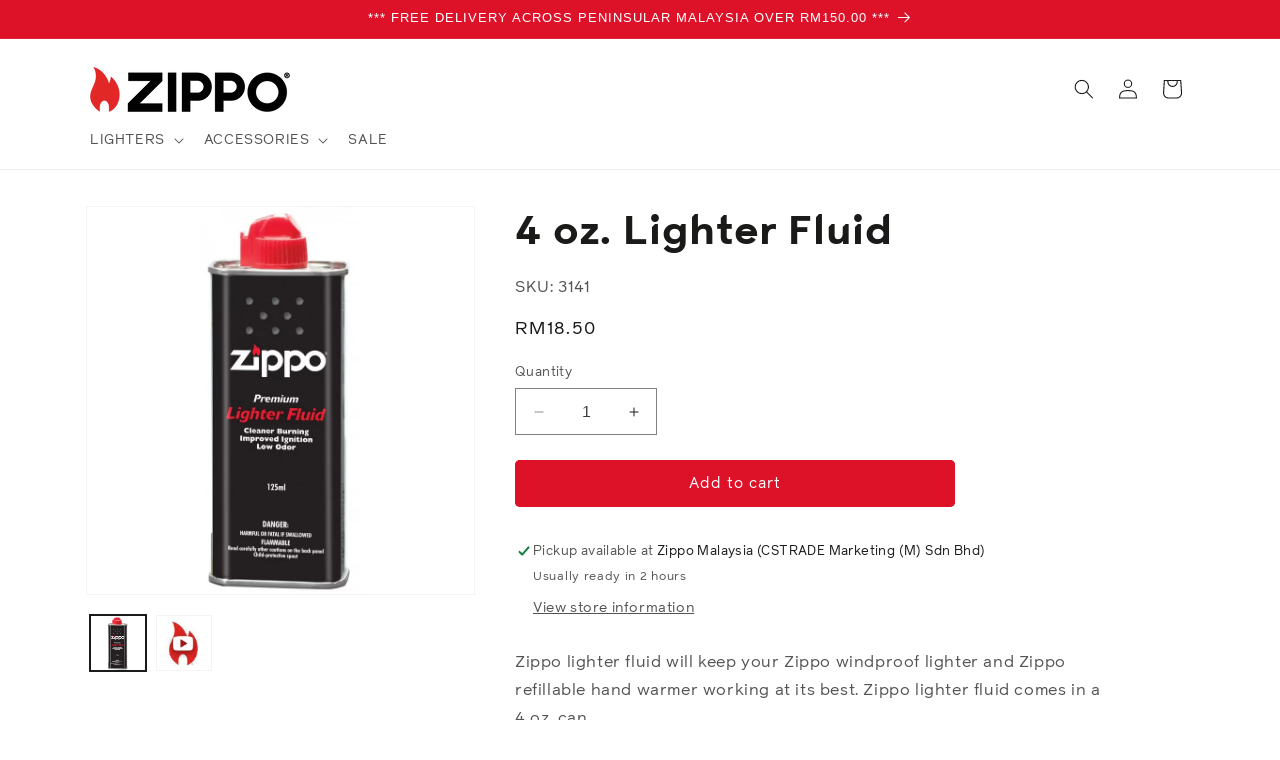

--- FILE ---
content_type: text/html; charset=utf-8
request_url: https://www.zippo.com.my/collections/accessories/products/3141
body_size: 31808
content:
<!doctype html>
<html class="no-js" lang="en">
  <head>  
    
    <meta charset="utf-8">
    <meta http-equiv="X-UA-Compatible" content="IE=edge">
    <meta name="viewport" content="width=device-width,initial-scale=1">
    <meta name="theme-color" content="">
    <link rel="canonical" href="https://www.zippo.com.my/products/3141"><link rel="icon" type="image/png" href="//www.zippo.com.my/cdn/shop/files/favicon.png?crop=center&height=32&v=1613702685&width=32"><title>
      4 oz. Lighter Fluid
 &ndash; Genuine Zippo Malaysia Official Website</title>

    
      <meta name="description" content="Zippo lighter fluid will keep your Zippo windproof lighter and Zippo refillable hand warmer working at its best. Zippo lighter fluid comes in a 4 oz. can. 4 oz. can of lighter fluid Fast Ignition; Low odor Clean burning Made in USA Recommended for optimum performance of Zippo windproof lighters and refillable hand warm">
    

    

<meta property="og:site_name" content="Genuine Zippo Malaysia Official Website">
<meta property="og:url" content="https://www.zippo.com.my/products/3141">
<meta property="og:title" content="4 oz. Lighter Fluid">
<meta property="og:type" content="product">
<meta property="og:description" content="Zippo lighter fluid will keep your Zippo windproof lighter and Zippo refillable hand warmer working at its best. Zippo lighter fluid comes in a 4 oz. can. 4 oz. can of lighter fluid Fast Ignition; Low odor Clean burning Made in USA Recommended for optimum performance of Zippo windproof lighters and refillable hand warm"><meta property="og:image" content="http://www.zippo.com.my/cdn/shop/products/zippo-genuine-fluid.png?v=1606385222">
  <meta property="og:image:secure_url" content="https://www.zippo.com.my/cdn/shop/products/zippo-genuine-fluid.png?v=1606385222">
  <meta property="og:image:width" content="2000">
  <meta property="og:image:height" content="2000"><meta property="og:price:amount" content="18.50">
  <meta property="og:price:currency" content="MYR"><meta name="twitter:site" content="@Zippo"><meta name="twitter:card" content="summary_large_image">
<meta name="twitter:title" content="4 oz. Lighter Fluid">
<meta name="twitter:description" content="Zippo lighter fluid will keep your Zippo windproof lighter and Zippo refillable hand warmer working at its best. Zippo lighter fluid comes in a 4 oz. can. 4 oz. can of lighter fluid Fast Ignition; Low odor Clean burning Made in USA Recommended for optimum performance of Zippo windproof lighters and refillable hand warm">


    <script src="//www.zippo.com.my/cdn/shop/t/12/assets/constants.js?v=58251544750838685771742191033" defer="defer"></script>
    <script src="//www.zippo.com.my/cdn/shop/t/12/assets/pubsub.js?v=158357773527763999511742191034" defer="defer"></script>
    <script src="//www.zippo.com.my/cdn/shop/t/12/assets/global.js?v=96155009635831187171742191034" defer="defer"></script><script src="//www.zippo.com.my/cdn/shop/t/12/assets/animations.js?v=88693664871331136111742191034" defer="defer"></script><script>window.performance && window.performance.mark && window.performance.mark('shopify.content_for_header.start');</script><meta name="facebook-domain-verification" content="88kzyllqhacwexryjz6mdhh5ijj21j">
<meta name="facebook-domain-verification" content="5afvj58quexxhgitw372z1uwg9p0sy">
<meta name="facebook-domain-verification" content="8rx3a780lr73illmugr7c2kocuna7w">
<meta id="shopify-digital-wallet" name="shopify-digital-wallet" content="/14766604388/digital_wallets/dialog">
<link rel="alternate" type="application/json+oembed" href="https://www.zippo.com.my/products/3141.oembed">
<script async="async" src="/checkouts/internal/preloads.js?locale=en-MY"></script>
<script id="shopify-features" type="application/json">{"accessToken":"db66c58241cd601d4ee1e5d05b75b8aa","betas":["rich-media-storefront-analytics"],"domain":"www.zippo.com.my","predictiveSearch":true,"shopId":14766604388,"locale":"en"}</script>
<script>var Shopify = Shopify || {};
Shopify.shop = "zippomalaysia.myshopify.com";
Shopify.locale = "en";
Shopify.currency = {"active":"MYR","rate":"1.0"};
Shopify.country = "MY";
Shopify.theme = {"name":"Dawn theme latest June 2025","id":143177220196,"schema_name":"Dawn","schema_version":"12.0.0","theme_store_id":null,"role":"main"};
Shopify.theme.handle = "null";
Shopify.theme.style = {"id":null,"handle":null};
Shopify.cdnHost = "www.zippo.com.my/cdn";
Shopify.routes = Shopify.routes || {};
Shopify.routes.root = "/";</script>
<script type="module">!function(o){(o.Shopify=o.Shopify||{}).modules=!0}(window);</script>
<script>!function(o){function n(){var o=[];function n(){o.push(Array.prototype.slice.apply(arguments))}return n.q=o,n}var t=o.Shopify=o.Shopify||{};t.loadFeatures=n(),t.autoloadFeatures=n()}(window);</script>
<script id="shop-js-analytics" type="application/json">{"pageType":"product"}</script>
<script defer="defer" async type="module" src="//www.zippo.com.my/cdn/shopifycloud/shop-js/modules/v2/client.init-shop-cart-sync_BdyHc3Nr.en.esm.js"></script>
<script defer="defer" async type="module" src="//www.zippo.com.my/cdn/shopifycloud/shop-js/modules/v2/chunk.common_Daul8nwZ.esm.js"></script>
<script type="module">
  await import("//www.zippo.com.my/cdn/shopifycloud/shop-js/modules/v2/client.init-shop-cart-sync_BdyHc3Nr.en.esm.js");
await import("//www.zippo.com.my/cdn/shopifycloud/shop-js/modules/v2/chunk.common_Daul8nwZ.esm.js");

  window.Shopify.SignInWithShop?.initShopCartSync?.({"fedCMEnabled":true,"windoidEnabled":true});

</script>
<script>(function() {
  var isLoaded = false;
  function asyncLoad() {
    if (isLoaded) return;
    isLoaded = true;
    var urls = ["https:\/\/formbuilder.hulkapps.com\/skeletopapp.js?shop=zippomalaysia.myshopify.com","https:\/\/cdn.shopify.com\/s\/files\/1\/0683\/1371\/0892\/files\/splmn-shopify-prod-August-31.min.js?v=1693985059\u0026shop=zippomalaysia.myshopify.com","\/\/code.tidio.co\/ja4svkxlzbupguux4o6j0ipzmoiylyuv.js?shop=zippomalaysia.myshopify.com","https:\/\/sellup.herokuapp.com\/upseller.js?shop=zippomalaysia.myshopify.com","https:\/\/sellup.herokuapp.com\/kartifyjs\/kartify.js?shop=zippomalaysia.myshopify.com","https:\/\/cdn.one.store\/javascript\/dist\/1.0\/jcr-widget.js?account_id=shopify:zippomalaysia.myshopify.com\u0026shop=zippomalaysia.myshopify.com","https:\/\/s3.ap-south-1.amazonaws.com\/media.intelliticks.com\/company\/AfopmzDoarRgB6Wdz_c\/shopify\/qr-tracking.js?shop=zippomalaysia.myshopify.com","https:\/\/cdn.s3.pop-convert.com\/pcjs.production.min.js?unique_id=zippomalaysia.myshopify.com\u0026shop=zippomalaysia.myshopify.com","https:\/\/script.pop-convert.com\/new-micro\/production.pc.min.js?unique_id=zippomalaysia.myshopify.com\u0026shop=zippomalaysia.myshopify.com","https:\/\/static.klaviyo.com\/onsite\/js\/Xn5kHx\/klaviyo.js?company_id=Xn5kHx\u0026shop=zippomalaysia.myshopify.com"];
    for (var i = 0; i < urls.length; i++) {
      var s = document.createElement('script');
      s.type = 'text/javascript';
      s.async = true;
      s.src = urls[i];
      var x = document.getElementsByTagName('script')[0];
      x.parentNode.insertBefore(s, x);
    }
  };
  if(window.attachEvent) {
    window.attachEvent('onload', asyncLoad);
  } else {
    window.addEventListener('load', asyncLoad, false);
  }
})();</script>
<script id="__st">var __st={"a":14766604388,"offset":28800,"reqid":"a76fbfad-1235-4284-842a-69a36b2ba737-1769019529","pageurl":"www.zippo.com.my\/collections\/accessories\/products\/3141","u":"c388facd1c16","p":"product","rtyp":"product","rid":3165906763876};</script>
<script>window.ShopifyPaypalV4VisibilityTracking = true;</script>
<script id="captcha-bootstrap">!function(){'use strict';const t='contact',e='account',n='new_comment',o=[[t,t],['blogs',n],['comments',n],[t,'customer']],c=[[e,'customer_login'],[e,'guest_login'],[e,'recover_customer_password'],[e,'create_customer']],r=t=>t.map((([t,e])=>`form[action*='/${t}']:not([data-nocaptcha='true']) input[name='form_type'][value='${e}']`)).join(','),a=t=>()=>t?[...document.querySelectorAll(t)].map((t=>t.form)):[];function s(){const t=[...o],e=r(t);return a(e)}const i='password',u='form_key',d=['recaptcha-v3-token','g-recaptcha-response','h-captcha-response',i],f=()=>{try{return window.sessionStorage}catch{return}},m='__shopify_v',_=t=>t.elements[u];function p(t,e,n=!1){try{const o=window.sessionStorage,c=JSON.parse(o.getItem(e)),{data:r}=function(t){const{data:e,action:n}=t;return t[m]||n?{data:e,action:n}:{data:t,action:n}}(c);for(const[e,n]of Object.entries(r))t.elements[e]&&(t.elements[e].value=n);n&&o.removeItem(e)}catch(o){console.error('form repopulation failed',{error:o})}}const l='form_type',E='cptcha';function T(t){t.dataset[E]=!0}const w=window,h=w.document,L='Shopify',v='ce_forms',y='captcha';let A=!1;((t,e)=>{const n=(g='f06e6c50-85a8-45c8-87d0-21a2b65856fe',I='https://cdn.shopify.com/shopifycloud/storefront-forms-hcaptcha/ce_storefront_forms_captcha_hcaptcha.v1.5.2.iife.js',D={infoText:'Protected by hCaptcha',privacyText:'Privacy',termsText:'Terms'},(t,e,n)=>{const o=w[L][v],c=o.bindForm;if(c)return c(t,g,e,D).then(n);var r;o.q.push([[t,g,e,D],n]),r=I,A||(h.body.append(Object.assign(h.createElement('script'),{id:'captcha-provider',async:!0,src:r})),A=!0)});var g,I,D;w[L]=w[L]||{},w[L][v]=w[L][v]||{},w[L][v].q=[],w[L][y]=w[L][y]||{},w[L][y].protect=function(t,e){n(t,void 0,e),T(t)},Object.freeze(w[L][y]),function(t,e,n,w,h,L){const[v,y,A,g]=function(t,e,n){const i=e?o:[],u=t?c:[],d=[...i,...u],f=r(d),m=r(i),_=r(d.filter((([t,e])=>n.includes(e))));return[a(f),a(m),a(_),s()]}(w,h,L),I=t=>{const e=t.target;return e instanceof HTMLFormElement?e:e&&e.form},D=t=>v().includes(t);t.addEventListener('submit',(t=>{const e=I(t);if(!e)return;const n=D(e)&&!e.dataset.hcaptchaBound&&!e.dataset.recaptchaBound,o=_(e),c=g().includes(e)&&(!o||!o.value);(n||c)&&t.preventDefault(),c&&!n&&(function(t){try{if(!f())return;!function(t){const e=f();if(!e)return;const n=_(t);if(!n)return;const o=n.value;o&&e.removeItem(o)}(t);const e=Array.from(Array(32),(()=>Math.random().toString(36)[2])).join('');!function(t,e){_(t)||t.append(Object.assign(document.createElement('input'),{type:'hidden',name:u})),t.elements[u].value=e}(t,e),function(t,e){const n=f();if(!n)return;const o=[...t.querySelectorAll(`input[type='${i}']`)].map((({name:t})=>t)),c=[...d,...o],r={};for(const[a,s]of new FormData(t).entries())c.includes(a)||(r[a]=s);n.setItem(e,JSON.stringify({[m]:1,action:t.action,data:r}))}(t,e)}catch(e){console.error('failed to persist form',e)}}(e),e.submit())}));const S=(t,e)=>{t&&!t.dataset[E]&&(n(t,e.some((e=>e===t))),T(t))};for(const o of['focusin','change'])t.addEventListener(o,(t=>{const e=I(t);D(e)&&S(e,y())}));const B=e.get('form_key'),M=e.get(l),P=B&&M;t.addEventListener('DOMContentLoaded',(()=>{const t=y();if(P)for(const e of t)e.elements[l].value===M&&p(e,B);[...new Set([...A(),...v().filter((t=>'true'===t.dataset.shopifyCaptcha))])].forEach((e=>S(e,t)))}))}(h,new URLSearchParams(w.location.search),n,t,e,['guest_login'])})(!0,!0)}();</script>
<script integrity="sha256-4kQ18oKyAcykRKYeNunJcIwy7WH5gtpwJnB7kiuLZ1E=" data-source-attribution="shopify.loadfeatures" defer="defer" src="//www.zippo.com.my/cdn/shopifycloud/storefront/assets/storefront/load_feature-a0a9edcb.js" crossorigin="anonymous"></script>
<script data-source-attribution="shopify.dynamic_checkout.dynamic.init">var Shopify=Shopify||{};Shopify.PaymentButton=Shopify.PaymentButton||{isStorefrontPortableWallets:!0,init:function(){window.Shopify.PaymentButton.init=function(){};var t=document.createElement("script");t.src="https://www.zippo.com.my/cdn/shopifycloud/portable-wallets/latest/portable-wallets.en.js",t.type="module",document.head.appendChild(t)}};
</script>
<script data-source-attribution="shopify.dynamic_checkout.buyer_consent">
  function portableWalletsHideBuyerConsent(e){var t=document.getElementById("shopify-buyer-consent"),n=document.getElementById("shopify-subscription-policy-button");t&&n&&(t.classList.add("hidden"),t.setAttribute("aria-hidden","true"),n.removeEventListener("click",e))}function portableWalletsShowBuyerConsent(e){var t=document.getElementById("shopify-buyer-consent"),n=document.getElementById("shopify-subscription-policy-button");t&&n&&(t.classList.remove("hidden"),t.removeAttribute("aria-hidden"),n.addEventListener("click",e))}window.Shopify?.PaymentButton&&(window.Shopify.PaymentButton.hideBuyerConsent=portableWalletsHideBuyerConsent,window.Shopify.PaymentButton.showBuyerConsent=portableWalletsShowBuyerConsent);
</script>
<script data-source-attribution="shopify.dynamic_checkout.cart.bootstrap">document.addEventListener("DOMContentLoaded",(function(){function t(){return document.querySelector("shopify-accelerated-checkout-cart, shopify-accelerated-checkout")}if(t())Shopify.PaymentButton.init();else{new MutationObserver((function(e,n){t()&&(Shopify.PaymentButton.init(),n.disconnect())})).observe(document.body,{childList:!0,subtree:!0})}}));
</script>
<script id="sections-script" data-sections="header" defer="defer" src="//www.zippo.com.my/cdn/shop/t/12/compiled_assets/scripts.js?v=8190"></script>
<script>window.performance && window.performance.mark && window.performance.mark('shopify.content_for_header.end');</script>


    <style data-shopify>
      
      
      
      
      

      
        :root,
        .color-background-1 {
          --color-background: 255,255,255;
        
          --gradient-background: #ffffff;
        

        

        --color-foreground: 26,27,24;
        --color-background-contrast: 191,191,191;
        --color-shadow: 26,27,24;
        --color-button: 221,18,41;
        --color-button-text: 255,255,255;
        --color-secondary-button: 255,255,255;
        --color-secondary-button-text: 221,18,41;
        --color-link: 221,18,41;
        --color-badge-foreground: 26,27,24;
        --color-badge-background: 255,255,255;
        --color-badge-border: 26,27,24;
        --payment-terms-background-color: rgb(255 255 255);
      }
      
        
        .color-background-2 {
          --color-background: 245,245,245;
        
          --gradient-background: #f5f5f5;
        

        

        --color-foreground: 26,27,24;
        --color-background-contrast: 181,181,181;
        --color-shadow: 26,27,24;
        --color-button: 26,27,24;
        --color-button-text: 245,245,245;
        --color-secondary-button: 245,245,245;
        --color-secondary-button-text: 26,27,24;
        --color-link: 26,27,24;
        --color-badge-foreground: 26,27,24;
        --color-badge-background: 245,245,245;
        --color-badge-border: 26,27,24;
        --payment-terms-background-color: rgb(245 245 245);
      }
      
        
        .color-inverse {
          --color-background: 26,27,24;
        
          --gradient-background: #1a1b18;
        

        

        --color-foreground: 255,255,255;
        --color-background-contrast: 39,41,36;
        --color-shadow: 26,27,24;
        --color-button: 255,255,255;
        --color-button-text: 26,27,24;
        --color-secondary-button: 26,27,24;
        --color-secondary-button-text: 255,255,255;
        --color-link: 255,255,255;
        --color-badge-foreground: 255,255,255;
        --color-badge-background: 26,27,24;
        --color-badge-border: 255,255,255;
        --payment-terms-background-color: rgb(26 27 24);
      }
      
        
        .color-accent-1 {
          --color-background: 221,18,41;
        
          --gradient-background: #dd1229;
        

        

        --color-foreground: 255,255,255;
        --color-background-contrast: 103,8,19;
        --color-shadow: 26,27,24;
        --color-button: 255,255,255;
        --color-button-text: 221,18,41;
        --color-secondary-button: 221,18,41;
        --color-secondary-button-text: 255,255,255;
        --color-link: 255,255,255;
        --color-badge-foreground: 255,255,255;
        --color-badge-background: 221,18,41;
        --color-badge-border: 255,255,255;
        --payment-terms-background-color: rgb(221 18 41);
      }
      
        
        .color-accent-2 {
          --color-background: 1,1,1;
        
          --gradient-background: #010101;
        

        

        --color-foreground: 255,255,255;
        --color-background-contrast: 129,129,129;
        --color-shadow: 26,27,24;
        --color-button: 255,255,255;
        --color-button-text: 1,1,1;
        --color-secondary-button: 1,1,1;
        --color-secondary-button-text: 255,255,255;
        --color-link: 255,255,255;
        --color-badge-foreground: 255,255,255;
        --color-badge-background: 1,1,1;
        --color-badge-border: 255,255,255;
        --payment-terms-background-color: rgb(1 1 1);
      }
      
        
        .color-scheme-3fc86fe4-7dcf-4e22-8d48-7841408fdbbb {
          --color-background: 255,255,255;
        
          --gradient-background: #ffffff;
        

        

        --color-foreground: 255,255,255;
        --color-background-contrast: 191,191,191;
        --color-shadow: 26,27,24;
        --color-button: 221,18,41;
        --color-button-text: 255,255,255;
        --color-secondary-button: 255,255,255;
        --color-secondary-button-text: 221,18,41;
        --color-link: 221,18,41;
        --color-badge-foreground: 255,255,255;
        --color-badge-background: 255,255,255;
        --color-badge-border: 255,255,255;
        --payment-terms-background-color: rgb(255 255 255);
      }
      
        
        .color-scheme-fb2c10d1-0cc1-4a67-a182-8fe1e81e383d {
          --color-background: 255,211,226;
        
          --gradient-background: linear-gradient(180deg, rgba(255, 211, 226, 1), rgba(255, 255, 255, 1) 100%);
        

        

        --color-foreground: 26,27,24;
        --color-background-contrast: 255,84,142;
        --color-shadow: 26,27,24;
        --color-button: 221,18,41;
        --color-button-text: 255,255,255;
        --color-secondary-button: 255,211,226;
        --color-secondary-button-text: 221,18,41;
        --color-link: 221,18,41;
        --color-badge-foreground: 26,27,24;
        --color-badge-background: 255,211,226;
        --color-badge-border: 26,27,24;
        --payment-terms-background-color: rgb(255 211 226);
      }
      
        
        .color-scheme-5466091a-ed89-4567-b769-55d87750f42d {
          --color-background: 255,255,255;
        
          --gradient-background: linear-gradient(180deg, rgba(124, 10, 24, 1), rgba(169, 40, 48, 1) 100%);
        

        

        --color-foreground: 26,27,24;
        --color-background-contrast: 191,191,191;
        --color-shadow: 26,27,24;
        --color-button: 221,18,41;
        --color-button-text: 255,255,255;
        --color-secondary-button: 255,255,255;
        --color-secondary-button-text: 221,18,41;
        --color-link: 221,18,41;
        --color-badge-foreground: 26,27,24;
        --color-badge-background: 255,255,255;
        --color-badge-border: 26,27,24;
        --payment-terms-background-color: rgb(255 255 255);
      }
      

      body, .color-background-1, .color-background-2, .color-inverse, .color-accent-1, .color-accent-2, .color-scheme-3fc86fe4-7dcf-4e22-8d48-7841408fdbbb, .color-scheme-fb2c10d1-0cc1-4a67-a182-8fe1e81e383d, .color-scheme-5466091a-ed89-4567-b769-55d87750f42d {
        color: rgba(var(--color-foreground), 0.75);
        background-color: rgb(var(--color-background));
      }

      :root {
        --font-body-family: "system_ui", -apple-system, 'Segoe UI', Roboto, 'Helvetica Neue', 'Noto Sans', 'Liberation Sans', Arial, sans-serif, 'Apple Color Emoji', 'Segoe UI Emoji', 'Segoe UI Symbol', 'Noto Color Emoji';
        --font-body-style: normal;
        --font-body-weight: 400;
        --font-body-weight-bold: 700;

        --font-heading-family: "system_ui", -apple-system, 'Segoe UI', Roboto, 'Helvetica Neue', 'Noto Sans', 'Liberation Sans', Arial, sans-serif, 'Apple Color Emoji', 'Segoe UI Emoji', 'Segoe UI Symbol', 'Noto Color Emoji';
        --font-heading-style: normal;
        --font-heading-weight: 400;

        --font-body-scale: 1.0;
        --font-heading-scale: 1.0;

        --media-padding: px;
        --media-border-opacity: 0.05;
        --media-border-width: 1px;
        --media-radius: 0px;
        --media-shadow-opacity: 0.0;
        --media-shadow-horizontal-offset: 0px;
        --media-shadow-vertical-offset: 4px;
        --media-shadow-blur-radius: 5px;
        --media-shadow-visible: 0;

        --page-width: 120rem;
        --page-width-margin: 0rem;

        --product-card-image-padding: 1.4rem;
        --product-card-corner-radius: 0.0rem;
        --product-card-text-alignment: left;
        --product-card-border-width: 0.1rem;
        --product-card-border-opacity: 0.1;
        --product-card-shadow-opacity: 0.0;
        --product-card-shadow-visible: 0;
        --product-card-shadow-horizontal-offset: 0.0rem;
        --product-card-shadow-vertical-offset: 0.4rem;
        --product-card-shadow-blur-radius: 0.5rem;

        --collection-card-image-padding: 0.0rem;
        --collection-card-corner-radius: 0.0rem;
        --collection-card-text-alignment: left;
        --collection-card-border-width: 0.0rem;
        --collection-card-border-opacity: 0.0;
        --collection-card-shadow-opacity: 0.1;
        --collection-card-shadow-visible: 1;
        --collection-card-shadow-horizontal-offset: 0.0rem;
        --collection-card-shadow-vertical-offset: 0.0rem;
        --collection-card-shadow-blur-radius: 0.0rem;

        --blog-card-image-padding: 0.0rem;
        --blog-card-corner-radius: 0.0rem;
        --blog-card-text-alignment: left;
        --blog-card-border-width: 0.0rem;
        --blog-card-border-opacity: 0.0;
        --blog-card-shadow-opacity: 0.1;
        --blog-card-shadow-visible: 1;
        --blog-card-shadow-horizontal-offset: 0.0rem;
        --blog-card-shadow-vertical-offset: 0.0rem;
        --blog-card-shadow-blur-radius: 0.0rem;

        --badge-corner-radius: 3.0rem;

        --popup-border-width: 1px;
        --popup-border-opacity: 0.1;
        --popup-corner-radius: 0px;
        --popup-shadow-opacity: 0.0;
        --popup-shadow-horizontal-offset: 0px;
        --popup-shadow-vertical-offset: 4px;
        --popup-shadow-blur-radius: 5px;

        --drawer-border-width: 1px;
        --drawer-border-opacity: 0.1;
        --drawer-shadow-opacity: 0.0;
        --drawer-shadow-horizontal-offset: 0px;
        --drawer-shadow-vertical-offset: 4px;
        --drawer-shadow-blur-radius: 5px;

        --spacing-sections-desktop: 0px;
        --spacing-sections-mobile: 0px;

        --grid-desktop-vertical-spacing: 8px;
        --grid-desktop-horizontal-spacing: 8px;
        --grid-mobile-vertical-spacing: 4px;
        --grid-mobile-horizontal-spacing: 4px;

        --text-boxes-border-opacity: 0.1;
        --text-boxes-border-width: 0px;
        --text-boxes-radius: 0px;
        --text-boxes-shadow-opacity: 0.0;
        --text-boxes-shadow-visible: 0;
        --text-boxes-shadow-horizontal-offset: 0px;
        --text-boxes-shadow-vertical-offset: 4px;
        --text-boxes-shadow-blur-radius: 5px;

        --buttons-radius: 4px;
        --buttons-radius-outset: 5px;
        --buttons-border-width: 1px;
        --buttons-border-opacity: 1.0;
        --buttons-shadow-opacity: 0.0;
        --buttons-shadow-visible: 0;
        --buttons-shadow-horizontal-offset: 0px;
        --buttons-shadow-vertical-offset: 4px;
        --buttons-shadow-blur-radius: 5px;
        --buttons-border-offset: 0.3px;

        --inputs-radius: 0px;
        --inputs-border-width: 1px;
        --inputs-border-opacity: 0.55;
        --inputs-shadow-opacity: 0.0;
        --inputs-shadow-horizontal-offset: 0px;
        --inputs-margin-offset: 0px;
        --inputs-shadow-vertical-offset: 4px;
        --inputs-shadow-blur-radius: 5px;
        --inputs-radius-outset: 0px;

        --variant-pills-radius: 40px;
        --variant-pills-border-width: 1px;
        --variant-pills-border-opacity: 0.55;
        --variant-pills-shadow-opacity: 0.0;
        --variant-pills-shadow-horizontal-offset: 0px;
        --variant-pills-shadow-vertical-offset: 4px;
        --variant-pills-shadow-blur-radius: 5px;
      }

      *,
      *::before,
      *::after {
        box-sizing: inherit;
      }

      html {
        box-sizing: border-box;
        font-size: calc(var(--font-body-scale) * 62.5%);
        height: 100%;
      }

      body {
        display: grid;
        grid-template-rows: auto auto 1fr auto;
        grid-template-columns: 100%;
        min-height: 100%;
        margin: 0;
        font-size: 1.5rem;
        letter-spacing: 0.06rem;
        line-height: calc(1 + 0.8 / var(--font-body-scale));
        font-family: var(--font-body-family);
        font-style: var(--font-body-style);
        font-weight: var(--font-body-weight);
      }

      @media screen and (min-width: 750px) {
        body {
          font-size: 1.6rem;
        }
      }
    </style>

    <link href="//www.zippo.com.my/cdn/shop/t/12/assets/base.css?v=83395498434893706911742191034" rel="stylesheet" type="text/css" media="all" />
<link
        rel="stylesheet"
        href="//www.zippo.com.my/cdn/shop/t/12/assets/component-predictive-search.css?v=118923337488134913561742191034"
        media="print"
        onload="this.media='all'"
      ><script>
      document.documentElement.className = document.documentElement.className.replace('no-js', 'js');
      if (Shopify.designMode) {
        document.documentElement.classList.add('shopify-design-mode');
      }
    </script>
    
  <!-- BEGIN app block: shopify://apps/hulk-product-options/blocks/app-embed/380168ef-9475-4244-a291-f66b189208b5 --><!-- BEGIN app snippet: hulkapps_product_options --><script>
    
        window.hulkapps = {
        shop_slug: "zippomalaysia",
        store_id: "zippomalaysia.myshopify.com",
        money_format: "RM{{amount}}",
        cart: null,
        product: null,
        product_collections: null,
        product_variants: null,
        is_volume_discount: null,
        is_product_option: true,
        product_id: null,
        page_type: null,
        po_url: "https://productoption.hulkapps.com",
        po_proxy_url: "https://www.zippo.com.my",
        vd_url: "https://volumediscount.hulkapps.com",
        customer: null,
        hulkapps_extension_js: true

    }
    window.is_hulkpo_installed=true
    

      window.hulkapps.page_type = "cart";
      window.hulkapps.cart = {"note":null,"attributes":{},"original_total_price":0,"total_price":0,"total_discount":0,"total_weight":0.0,"item_count":0,"items":[],"requires_shipping":false,"currency":"MYR","items_subtotal_price":0,"cart_level_discount_applications":[],"checkout_charge_amount":0}
      if (typeof window.hulkapps.cart.items == "object") {
        for (var i=0; i<window.hulkapps.cart.items.length; i++) {
          ["sku", "grams", "vendor", "url", "image", "handle", "requires_shipping", "product_type", "product_description"].map(function(a) {
            delete window.hulkapps.cart.items[i][a]
          })
        }
      }
      window.hulkapps.cart_collections = {}
      

    
      window.hulkapps.page_type = "product"
      window.hulkapps.product_id = "3165906763876";
      window.hulkapps.product = {"id":3165906763876,"title":"4 oz. Lighter Fluid","handle":"3141","description":"\u003cp\u003eZippo lighter fluid will keep your Zippo windproof lighter and Zippo refillable hand warmer working at its best. Zippo lighter fluid comes in a 4 oz. can.\u003c\/p\u003e\n\u003cul\u003e\n\u003cli\u003e4 oz. can of lighter fluid\u003c\/li\u003e\n\u003cli\u003eFast Ignition; Low odor\u003c\/li\u003e\n\u003cli\u003eClean burning\u003c\/li\u003e\n\u003cli\u003eMade in USA\u003c\/li\u003e\n\u003cli\u003eRecommended for optimum performance of Zippo windproof lighters and refillable hand warmers\u003c\/li\u003e\n\u003cli\u003eNote: This product is for all Zippo windproof lighters. It is not for use with the Multi Purpose Lighter, Flex Neck, Candle Lighter or Outdoor Utility Lighter.\u003c\/li\u003e\n\u003c\/ul\u003e","published_at":"2019-03-25T17:55:58+08:00","created_at":"2019-03-25T17:55:58+08:00","vendor":"Zippo","type":"Zippo Accessories - Fuel, Flints \u0026 Wicks","tags":["12 oz lighter fluid","3141","3165","fine","fluid","fluid canister","gas","hand warmer fluid","heavy walled","icon-1-USA","icon-3-Chimney","lighter fluid","lighter oil","minyak","oil","plain","pure","refill","refined","unadorned","unvarnished","zippo fluid","zippo oil"],"price":1850,"price_min":1850,"price_max":1850,"available":true,"price_varies":false,"compare_at_price":null,"compare_at_price_min":0,"compare_at_price_max":0,"compare_at_price_varies":false,"variants":[{"id":25969056874596,"title":"Default Title","option1":"Default Title","option2":null,"option3":null,"sku":"3141","requires_shipping":true,"taxable":true,"featured_image":null,"available":true,"name":"4 oz. Lighter Fluid","public_title":null,"options":["Default Title"],"price":1850,"weight":20,"compare_at_price":null,"inventory_management":"shopify","barcode":"","requires_selling_plan":false,"selling_plan_allocations":[]}],"images":["\/\/www.zippo.com.my\/cdn\/shop\/products\/zippo-genuine-fluid.png?v=1606385222","\/\/www.zippo.com.my\/cdn\/shop\/products\/Video_logo_5694b876-24c1-426b-9c61-f773dc3b0809.PNG?v=1606385222"],"featured_image":"\/\/www.zippo.com.my\/cdn\/shop\/products\/zippo-genuine-fluid.png?v=1606385222","options":["Title"],"media":[{"alt":null,"id":8824789860452,"position":1,"preview_image":{"aspect_ratio":1.0,"height":2000,"width":2000,"src":"\/\/www.zippo.com.my\/cdn\/shop\/products\/zippo-genuine-fluid.png?v=1606385222"},"aspect_ratio":1.0,"height":2000,"media_type":"image","src":"\/\/www.zippo.com.my\/cdn\/shop\/products\/zippo-genuine-fluid.png?v=1606385222","width":2000},{"alt":"\u003ciframe width=\"1000\" height=\"1000\" src=\"https:\/\/www.youtube.com\/embed\/gLuVRZ5PQC0?loop=1\u0026playlist=gLuVRZ5PQC0\" frameborder=\"0\" allow=\"accelerometer; autoplay; encrypted-media; gyroscope; picture-in-picture\" allowfullscreen\u003e\u003c\/iframe\u003e","id":3653020221540,"position":2,"preview_image":{"aspect_ratio":0.988,"height":83,"width":82,"src":"\/\/www.zippo.com.my\/cdn\/shop\/products\/Video_logo_5694b876-24c1-426b-9c61-f773dc3b0809.PNG?v=1606385222"},"aspect_ratio":0.988,"height":83,"media_type":"image","src":"\/\/www.zippo.com.my\/cdn\/shop\/products\/Video_logo_5694b876-24c1-426b-9c61-f773dc3b0809.PNG?v=1606385222","width":82}],"requires_selling_plan":false,"selling_plan_groups":[],"content":"\u003cp\u003eZippo lighter fluid will keep your Zippo windproof lighter and Zippo refillable hand warmer working at its best. Zippo lighter fluid comes in a 4 oz. can.\u003c\/p\u003e\n\u003cul\u003e\n\u003cli\u003e4 oz. can of lighter fluid\u003c\/li\u003e\n\u003cli\u003eFast Ignition; Low odor\u003c\/li\u003e\n\u003cli\u003eClean burning\u003c\/li\u003e\n\u003cli\u003eMade in USA\u003c\/li\u003e\n\u003cli\u003eRecommended for optimum performance of Zippo windproof lighters and refillable hand warmers\u003c\/li\u003e\n\u003cli\u003eNote: This product is for all Zippo windproof lighters. It is not for use with the Multi Purpose Lighter, Flex Neck, Candle Lighter or Outdoor Utility Lighter.\u003c\/li\u003e\n\u003c\/ul\u003e"}

      window.hulkapps.product_collection = []
      
        window.hulkapps.product_collection.push(92793340004)
      
        window.hulkapps.product_collection.push(280237342820)
      
        window.hulkapps.product_collection.push(262857785444)
      
        window.hulkapps.product_collection.push(88813469796)
      

      window.hulkapps.product_variant = []
      
        window.hulkapps.product_variant.push(25969056874596)
      

      window.hulkapps.product_collections = window.hulkapps.product_collection.toString();
      window.hulkapps.product_variants = window.hulkapps.product_variant.toString();

    

</script>

<!-- END app snippet --><!-- END app block --><!-- BEGIN app block: shopify://apps/hulk-form-builder/blocks/app-embed/b6b8dd14-356b-4725-a4ed-77232212b3c3 --><!-- BEGIN app snippet: hulkapps-formbuilder-theme-ext --><script type="text/javascript">
  
  if (typeof window.formbuilder_customer != "object") {
        window.formbuilder_customer = {}
  }

  window.hulkFormBuilder = {
    form_data: {},
    shop_data: {"shop_e96i_GVRT644c3KhG1Xtaw":{"shop_uuid":"e96i_GVRT644c3KhG1Xtaw","shop_timezone":"Asia\/Kuala_Lumpur","shop_id":20623,"shop_is_after_submit_enabled":true,"shop_shopify_plan":"Basic","shop_shopify_domain":"zippomalaysia.myshopify.com","shop_created_at":"2019-05-21T23:12:27.155-05:00","is_skip_metafield":false,"shop_deleted":false,"shop_disabled":false}},
    settings_data: {"shop_settings":{"shop_customise_msgs":[],"default_customise_msgs":{"is_required":"is required","thank_you":"Thank you! The form was submitted successfully.","processing":"Processing...","valid_data":"Please provide valid data","valid_email":"Provide valid email format","valid_tags":"HTML Tags are not allowed","valid_phone":"Provide valid phone number","valid_captcha":"Please provide valid captcha response","valid_url":"Provide valid URL","only_number_alloud":"Provide valid number in","number_less":"must be less than","number_more":"must be more than","image_must_less":"Image must be less than 20MB","image_number":"Images allowed","image_extension":"Invalid extension! Please provide image file","error_image_upload":"Error in image upload. Please try again.","error_file_upload":"Error in file upload. Please try again.","your_response":"Your response","error_form_submit":"Error occur.Please try again after sometime.","email_submitted":"Form with this email is already submitted","invalid_email_by_zerobounce":"The email address you entered appears to be invalid. Please check it and try again.","download_file":"Download file","card_details_invalid":"Your card details are invalid","card_details":"Card details","please_enter_card_details":"Please enter card details","card_number":"Card number","exp_mm":"Exp MM","exp_yy":"Exp YY","crd_cvc":"CVV","payment_value":"Payment amount","please_enter_payment_amount":"Please enter payment amount","address1":"Address line 1","address2":"Address line 2","city":"City","province":"Province","zipcode":"Zip code","country":"Country","blocked_domain":"This form does not accept addresses from","file_must_less":"File must be less than 20MB","file_extension":"Invalid extension! Please provide file","only_file_number_alloud":"files allowed","previous":"Previous","next":"Next","must_have_a_input":"Please enter at least one field.","please_enter_required_data":"Please enter required data","atleast_one_special_char":"Include at least one special character","atleast_one_lowercase_char":"Include at least one lowercase character","atleast_one_uppercase_char":"Include at least one uppercase character","atleast_one_number":"Include at least one number","must_have_8_chars":"Must have 8 characters long","be_between_8_and_12_chars":"Be between 8 and 12 characters long","please_select":"Please Select","phone_submitted":"Form with this phone number is already submitted","user_res_parse_error":"Error while submitting the form","valid_same_values":"values must be same","product_choice_clear_selection":"Clear Selection","picture_choice_clear_selection":"Clear Selection","remove_all_for_file_image_upload":"Remove All","invalid_file_type_for_image_upload":"You can't upload files of this type.","invalid_file_type_for_signature_upload":"You can't upload files of this type.","max_files_exceeded_for_file_upload":"You can not upload any more files.","max_files_exceeded_for_image_upload":"You can not upload any more files.","file_already_exist":"File already uploaded","max_limit_exceed":"You have added the maximum number of text fields.","cancel_upload_for_file_upload":"Cancel upload","cancel_upload_for_image_upload":"Cancel upload","cancel_upload_for_signature_upload":"Cancel upload"},"shop_blocked_domains":[]}},
    features_data: {"shop_plan_features":{"shop_plan_features":["unlimited-forms","full-design-customization","export-form-submissions","multiple-recipients-for-form-submissions","multiple-admin-notifications","enable-captcha","unlimited-file-uploads","save-submitted-form-data","set-auto-response-message","conditional-logic","form-banner","save-as-draft-facility","include-user-response-in-admin-email","disable-form-submission","file-upload"]}},
    shop: null,
    shop_id: null,
    plan_features: null,
    validateDoubleQuotes: false,
    assets: {
      extraFunctions: "https://cdn.shopify.com/extensions/019bb5ee-ec40-7527-955d-c1b8751eb060/form-builder-by-hulkapps-50/assets/extra-functions.js",
      extraStyles: "https://cdn.shopify.com/extensions/019bb5ee-ec40-7527-955d-c1b8751eb060/form-builder-by-hulkapps-50/assets/extra-styles.css",
      bootstrapStyles: "https://cdn.shopify.com/extensions/019bb5ee-ec40-7527-955d-c1b8751eb060/form-builder-by-hulkapps-50/assets/theme-app-extension-bootstrap.css"
    },
    translations: {
      htmlTagNotAllowed: "HTML Tags are not allowed",
      sqlQueryNotAllowed: "SQL Queries are not allowed",
      doubleQuoteNotAllowed: "Double quotes are not allowed",
      vorwerkHttpWwwNotAllowed: "The words \u0026#39;http\u0026#39; and \u0026#39;www\u0026#39; are not allowed. Please remove them and try again.",
      maxTextFieldsReached: "You have added the maximum number of text fields.",
      avoidNegativeWords: "Avoid negative words: Don\u0026#39;t use negative words in your contact message.",
      customDesignOnly: "This form is for custom designs requests. For general inquiries please contact our team at info@stagheaddesigns.com",
      zerobounceApiErrorMsg: "We couldn\u0026#39;t verify your email due to a technical issue. Please try again later.",
    }

  }

  

  window.FbThemeAppExtSettingsHash = {}
  
</script><!-- END app snippet --><!-- END app block --><!-- BEGIN app block: shopify://apps/klaviyo-email-marketing-sms/blocks/klaviyo-onsite-embed/2632fe16-c075-4321-a88b-50b567f42507 -->















  <script>
    window.klaviyoReviewsProductDesignMode = false
  </script>







<!-- END app block --><script src="https://cdn.shopify.com/extensions/019bdef3-ad0a-728f-8c72-eda2a502dab2/productoption-173/assets/hulkcode.js" type="text/javascript" defer="defer"></script>
<link href="https://cdn.shopify.com/extensions/019bdef3-ad0a-728f-8c72-eda2a502dab2/productoption-173/assets/hulkcode.css" rel="stylesheet" type="text/css" media="all">
<script src="https://cdn.shopify.com/extensions/019bb5ee-ec40-7527-955d-c1b8751eb060/form-builder-by-hulkapps-50/assets/form-builder-script.js" type="text/javascript" defer="defer"></script>
<link href="https://monorail-edge.shopifysvc.com" rel="dns-prefetch">
<script>(function(){if ("sendBeacon" in navigator && "performance" in window) {try {var session_token_from_headers = performance.getEntriesByType('navigation')[0].serverTiming.find(x => x.name == '_s').description;} catch {var session_token_from_headers = undefined;}var session_cookie_matches = document.cookie.match(/_shopify_s=([^;]*)/);var session_token_from_cookie = session_cookie_matches && session_cookie_matches.length === 2 ? session_cookie_matches[1] : "";var session_token = session_token_from_headers || session_token_from_cookie || "";function handle_abandonment_event(e) {var entries = performance.getEntries().filter(function(entry) {return /monorail-edge.shopifysvc.com/.test(entry.name);});if (!window.abandonment_tracked && entries.length === 0) {window.abandonment_tracked = true;var currentMs = Date.now();var navigation_start = performance.timing.navigationStart;var payload = {shop_id: 14766604388,url: window.location.href,navigation_start,duration: currentMs - navigation_start,session_token,page_type: "product"};window.navigator.sendBeacon("https://monorail-edge.shopifysvc.com/v1/produce", JSON.stringify({schema_id: "online_store_buyer_site_abandonment/1.1",payload: payload,metadata: {event_created_at_ms: currentMs,event_sent_at_ms: currentMs}}));}}window.addEventListener('pagehide', handle_abandonment_event);}}());</script>
<script id="web-pixels-manager-setup">(function e(e,d,r,n,o){if(void 0===o&&(o={}),!Boolean(null===(a=null===(i=window.Shopify)||void 0===i?void 0:i.analytics)||void 0===a?void 0:a.replayQueue)){var i,a;window.Shopify=window.Shopify||{};var t=window.Shopify;t.analytics=t.analytics||{};var s=t.analytics;s.replayQueue=[],s.publish=function(e,d,r){return s.replayQueue.push([e,d,r]),!0};try{self.performance.mark("wpm:start")}catch(e){}var l=function(){var e={modern:/Edge?\/(1{2}[4-9]|1[2-9]\d|[2-9]\d{2}|\d{4,})\.\d+(\.\d+|)|Firefox\/(1{2}[4-9]|1[2-9]\d|[2-9]\d{2}|\d{4,})\.\d+(\.\d+|)|Chrom(ium|e)\/(9{2}|\d{3,})\.\d+(\.\d+|)|(Maci|X1{2}).+ Version\/(15\.\d+|(1[6-9]|[2-9]\d|\d{3,})\.\d+)([,.]\d+|)( \(\w+\)|)( Mobile\/\w+|) Safari\/|Chrome.+OPR\/(9{2}|\d{3,})\.\d+\.\d+|(CPU[ +]OS|iPhone[ +]OS|CPU[ +]iPhone|CPU IPhone OS|CPU iPad OS)[ +]+(15[._]\d+|(1[6-9]|[2-9]\d|\d{3,})[._]\d+)([._]\d+|)|Android:?[ /-](13[3-9]|1[4-9]\d|[2-9]\d{2}|\d{4,})(\.\d+|)(\.\d+|)|Android.+Firefox\/(13[5-9]|1[4-9]\d|[2-9]\d{2}|\d{4,})\.\d+(\.\d+|)|Android.+Chrom(ium|e)\/(13[3-9]|1[4-9]\d|[2-9]\d{2}|\d{4,})\.\d+(\.\d+|)|SamsungBrowser\/([2-9]\d|\d{3,})\.\d+/,legacy:/Edge?\/(1[6-9]|[2-9]\d|\d{3,})\.\d+(\.\d+|)|Firefox\/(5[4-9]|[6-9]\d|\d{3,})\.\d+(\.\d+|)|Chrom(ium|e)\/(5[1-9]|[6-9]\d|\d{3,})\.\d+(\.\d+|)([\d.]+$|.*Safari\/(?![\d.]+ Edge\/[\d.]+$))|(Maci|X1{2}).+ Version\/(10\.\d+|(1[1-9]|[2-9]\d|\d{3,})\.\d+)([,.]\d+|)( \(\w+\)|)( Mobile\/\w+|) Safari\/|Chrome.+OPR\/(3[89]|[4-9]\d|\d{3,})\.\d+\.\d+|(CPU[ +]OS|iPhone[ +]OS|CPU[ +]iPhone|CPU IPhone OS|CPU iPad OS)[ +]+(10[._]\d+|(1[1-9]|[2-9]\d|\d{3,})[._]\d+)([._]\d+|)|Android:?[ /-](13[3-9]|1[4-9]\d|[2-9]\d{2}|\d{4,})(\.\d+|)(\.\d+|)|Mobile Safari.+OPR\/([89]\d|\d{3,})\.\d+\.\d+|Android.+Firefox\/(13[5-9]|1[4-9]\d|[2-9]\d{2}|\d{4,})\.\d+(\.\d+|)|Android.+Chrom(ium|e)\/(13[3-9]|1[4-9]\d|[2-9]\d{2}|\d{4,})\.\d+(\.\d+|)|Android.+(UC? ?Browser|UCWEB|U3)[ /]?(15\.([5-9]|\d{2,})|(1[6-9]|[2-9]\d|\d{3,})\.\d+)\.\d+|SamsungBrowser\/(5\.\d+|([6-9]|\d{2,})\.\d+)|Android.+MQ{2}Browser\/(14(\.(9|\d{2,})|)|(1[5-9]|[2-9]\d|\d{3,})(\.\d+|))(\.\d+|)|K[Aa][Ii]OS\/(3\.\d+|([4-9]|\d{2,})\.\d+)(\.\d+|)/},d=e.modern,r=e.legacy,n=navigator.userAgent;return n.match(d)?"modern":n.match(r)?"legacy":"unknown"}(),u="modern"===l?"modern":"legacy",c=(null!=n?n:{modern:"",legacy:""})[u],f=function(e){return[e.baseUrl,"/wpm","/b",e.hashVersion,"modern"===e.buildTarget?"m":"l",".js"].join("")}({baseUrl:d,hashVersion:r,buildTarget:u}),m=function(e){var d=e.version,r=e.bundleTarget,n=e.surface,o=e.pageUrl,i=e.monorailEndpoint;return{emit:function(e){var a=e.status,t=e.errorMsg,s=(new Date).getTime(),l=JSON.stringify({metadata:{event_sent_at_ms:s},events:[{schema_id:"web_pixels_manager_load/3.1",payload:{version:d,bundle_target:r,page_url:o,status:a,surface:n,error_msg:t},metadata:{event_created_at_ms:s}}]});if(!i)return console&&console.warn&&console.warn("[Web Pixels Manager] No Monorail endpoint provided, skipping logging."),!1;try{return self.navigator.sendBeacon.bind(self.navigator)(i,l)}catch(e){}var u=new XMLHttpRequest;try{return u.open("POST",i,!0),u.setRequestHeader("Content-Type","text/plain"),u.send(l),!0}catch(e){return console&&console.warn&&console.warn("[Web Pixels Manager] Got an unhandled error while logging to Monorail."),!1}}}}({version:r,bundleTarget:l,surface:e.surface,pageUrl:self.location.href,monorailEndpoint:e.monorailEndpoint});try{o.browserTarget=l,function(e){var d=e.src,r=e.async,n=void 0===r||r,o=e.onload,i=e.onerror,a=e.sri,t=e.scriptDataAttributes,s=void 0===t?{}:t,l=document.createElement("script"),u=document.querySelector("head"),c=document.querySelector("body");if(l.async=n,l.src=d,a&&(l.integrity=a,l.crossOrigin="anonymous"),s)for(var f in s)if(Object.prototype.hasOwnProperty.call(s,f))try{l.dataset[f]=s[f]}catch(e){}if(o&&l.addEventListener("load",o),i&&l.addEventListener("error",i),u)u.appendChild(l);else{if(!c)throw new Error("Did not find a head or body element to append the script");c.appendChild(l)}}({src:f,async:!0,onload:function(){if(!function(){var e,d;return Boolean(null===(d=null===(e=window.Shopify)||void 0===e?void 0:e.analytics)||void 0===d?void 0:d.initialized)}()){var d=window.webPixelsManager.init(e)||void 0;if(d){var r=window.Shopify.analytics;r.replayQueue.forEach((function(e){var r=e[0],n=e[1],o=e[2];d.publishCustomEvent(r,n,o)})),r.replayQueue=[],r.publish=d.publishCustomEvent,r.visitor=d.visitor,r.initialized=!0}}},onerror:function(){return m.emit({status:"failed",errorMsg:"".concat(f," has failed to load")})},sri:function(e){var d=/^sha384-[A-Za-z0-9+/=]+$/;return"string"==typeof e&&d.test(e)}(c)?c:"",scriptDataAttributes:o}),m.emit({status:"loading"})}catch(e){m.emit({status:"failed",errorMsg:(null==e?void 0:e.message)||"Unknown error"})}}})({shopId: 14766604388,storefrontBaseUrl: "https://www.zippo.com.my",extensionsBaseUrl: "https://extensions.shopifycdn.com/cdn/shopifycloud/web-pixels-manager",monorailEndpoint: "https://monorail-edge.shopifysvc.com/unstable/produce_batch",surface: "storefront-renderer",enabledBetaFlags: ["2dca8a86"],webPixelsConfigList: [{"id":"987988068","configuration":"{\"webPixelName\":\"Judge.me\"}","eventPayloadVersion":"v1","runtimeContext":"STRICT","scriptVersion":"34ad157958823915625854214640f0bf","type":"APP","apiClientId":683015,"privacyPurposes":["ANALYTICS"],"dataSharingAdjustments":{"protectedCustomerApprovalScopes":["read_customer_email","read_customer_name","read_customer_personal_data","read_customer_phone"]}},{"id":"181928036","configuration":"{\"pixel_id\":\"642007840159400\",\"pixel_type\":\"facebook_pixel\",\"metaapp_system_user_token\":\"-\"}","eventPayloadVersion":"v1","runtimeContext":"OPEN","scriptVersion":"ca16bc87fe92b6042fbaa3acc2fbdaa6","type":"APP","apiClientId":2329312,"privacyPurposes":["ANALYTICS","MARKETING","SALE_OF_DATA"],"dataSharingAdjustments":{"protectedCustomerApprovalScopes":["read_customer_address","read_customer_email","read_customer_name","read_customer_personal_data","read_customer_phone"]}},{"id":"75006052","eventPayloadVersion":"v1","runtimeContext":"LAX","scriptVersion":"1","type":"CUSTOM","privacyPurposes":["ANALYTICS"],"name":"Google Analytics tag (migrated)"},{"id":"shopify-app-pixel","configuration":"{}","eventPayloadVersion":"v1","runtimeContext":"STRICT","scriptVersion":"0450","apiClientId":"shopify-pixel","type":"APP","privacyPurposes":["ANALYTICS","MARKETING"]},{"id":"shopify-custom-pixel","eventPayloadVersion":"v1","runtimeContext":"LAX","scriptVersion":"0450","apiClientId":"shopify-pixel","type":"CUSTOM","privacyPurposes":["ANALYTICS","MARKETING"]}],isMerchantRequest: false,initData: {"shop":{"name":"Genuine Zippo Malaysia Official Website","paymentSettings":{"currencyCode":"MYR"},"myshopifyDomain":"zippomalaysia.myshopify.com","countryCode":"MY","storefrontUrl":"https:\/\/www.zippo.com.my"},"customer":null,"cart":null,"checkout":null,"productVariants":[{"price":{"amount":18.5,"currencyCode":"MYR"},"product":{"title":"4 oz. Lighter Fluid","vendor":"Zippo","id":"3165906763876","untranslatedTitle":"4 oz. Lighter Fluid","url":"\/products\/3141","type":"Zippo Accessories - Fuel, Flints \u0026 Wicks"},"id":"25969056874596","image":{"src":"\/\/www.zippo.com.my\/cdn\/shop\/products\/zippo-genuine-fluid.png?v=1606385222"},"sku":"3141","title":"Default Title","untranslatedTitle":"Default Title"}],"purchasingCompany":null},},"https://www.zippo.com.my/cdn","fcfee988w5aeb613cpc8e4bc33m6693e112",{"modern":"","legacy":""},{"shopId":"14766604388","storefrontBaseUrl":"https:\/\/www.zippo.com.my","extensionBaseUrl":"https:\/\/extensions.shopifycdn.com\/cdn\/shopifycloud\/web-pixels-manager","surface":"storefront-renderer","enabledBetaFlags":"[\"2dca8a86\"]","isMerchantRequest":"false","hashVersion":"fcfee988w5aeb613cpc8e4bc33m6693e112","publish":"custom","events":"[[\"page_viewed\",{}],[\"product_viewed\",{\"productVariant\":{\"price\":{\"amount\":18.5,\"currencyCode\":\"MYR\"},\"product\":{\"title\":\"4 oz. Lighter Fluid\",\"vendor\":\"Zippo\",\"id\":\"3165906763876\",\"untranslatedTitle\":\"4 oz. Lighter Fluid\",\"url\":\"\/products\/3141\",\"type\":\"Zippo Accessories - Fuel, Flints \u0026 Wicks\"},\"id\":\"25969056874596\",\"image\":{\"src\":\"\/\/www.zippo.com.my\/cdn\/shop\/products\/zippo-genuine-fluid.png?v=1606385222\"},\"sku\":\"3141\",\"title\":\"Default Title\",\"untranslatedTitle\":\"Default Title\"}}]]"});</script><script>
  window.ShopifyAnalytics = window.ShopifyAnalytics || {};
  window.ShopifyAnalytics.meta = window.ShopifyAnalytics.meta || {};
  window.ShopifyAnalytics.meta.currency = 'MYR';
  var meta = {"product":{"id":3165906763876,"gid":"gid:\/\/shopify\/Product\/3165906763876","vendor":"Zippo","type":"Zippo Accessories - Fuel, Flints \u0026 Wicks","handle":"3141","variants":[{"id":25969056874596,"price":1850,"name":"4 oz. Lighter Fluid","public_title":null,"sku":"3141"}],"remote":false},"page":{"pageType":"product","resourceType":"product","resourceId":3165906763876,"requestId":"a76fbfad-1235-4284-842a-69a36b2ba737-1769019529"}};
  for (var attr in meta) {
    window.ShopifyAnalytics.meta[attr] = meta[attr];
  }
</script>
<script class="analytics">
  (function () {
    var customDocumentWrite = function(content) {
      var jquery = null;

      if (window.jQuery) {
        jquery = window.jQuery;
      } else if (window.Checkout && window.Checkout.$) {
        jquery = window.Checkout.$;
      }

      if (jquery) {
        jquery('body').append(content);
      }
    };

    var hasLoggedConversion = function(token) {
      if (token) {
        return document.cookie.indexOf('loggedConversion=' + token) !== -1;
      }
      return false;
    }

    var setCookieIfConversion = function(token) {
      if (token) {
        var twoMonthsFromNow = new Date(Date.now());
        twoMonthsFromNow.setMonth(twoMonthsFromNow.getMonth() + 2);

        document.cookie = 'loggedConversion=' + token + '; expires=' + twoMonthsFromNow;
      }
    }

    var trekkie = window.ShopifyAnalytics.lib = window.trekkie = window.trekkie || [];
    if (trekkie.integrations) {
      return;
    }
    trekkie.methods = [
      'identify',
      'page',
      'ready',
      'track',
      'trackForm',
      'trackLink'
    ];
    trekkie.factory = function(method) {
      return function() {
        var args = Array.prototype.slice.call(arguments);
        args.unshift(method);
        trekkie.push(args);
        return trekkie;
      };
    };
    for (var i = 0; i < trekkie.methods.length; i++) {
      var key = trekkie.methods[i];
      trekkie[key] = trekkie.factory(key);
    }
    trekkie.load = function(config) {
      trekkie.config = config || {};
      trekkie.config.initialDocumentCookie = document.cookie;
      var first = document.getElementsByTagName('script')[0];
      var script = document.createElement('script');
      script.type = 'text/javascript';
      script.onerror = function(e) {
        var scriptFallback = document.createElement('script');
        scriptFallback.type = 'text/javascript';
        scriptFallback.onerror = function(error) {
                var Monorail = {
      produce: function produce(monorailDomain, schemaId, payload) {
        var currentMs = new Date().getTime();
        var event = {
          schema_id: schemaId,
          payload: payload,
          metadata: {
            event_created_at_ms: currentMs,
            event_sent_at_ms: currentMs
          }
        };
        return Monorail.sendRequest("https://" + monorailDomain + "/v1/produce", JSON.stringify(event));
      },
      sendRequest: function sendRequest(endpointUrl, payload) {
        // Try the sendBeacon API
        if (window && window.navigator && typeof window.navigator.sendBeacon === 'function' && typeof window.Blob === 'function' && !Monorail.isIos12()) {
          var blobData = new window.Blob([payload], {
            type: 'text/plain'
          });

          if (window.navigator.sendBeacon(endpointUrl, blobData)) {
            return true;
          } // sendBeacon was not successful

        } // XHR beacon

        var xhr = new XMLHttpRequest();

        try {
          xhr.open('POST', endpointUrl);
          xhr.setRequestHeader('Content-Type', 'text/plain');
          xhr.send(payload);
        } catch (e) {
          console.log(e);
        }

        return false;
      },
      isIos12: function isIos12() {
        return window.navigator.userAgent.lastIndexOf('iPhone; CPU iPhone OS 12_') !== -1 || window.navigator.userAgent.lastIndexOf('iPad; CPU OS 12_') !== -1;
      }
    };
    Monorail.produce('monorail-edge.shopifysvc.com',
      'trekkie_storefront_load_errors/1.1',
      {shop_id: 14766604388,
      theme_id: 143177220196,
      app_name: "storefront",
      context_url: window.location.href,
      source_url: "//www.zippo.com.my/cdn/s/trekkie.storefront.cd680fe47e6c39ca5d5df5f0a32d569bc48c0f27.min.js"});

        };
        scriptFallback.async = true;
        scriptFallback.src = '//www.zippo.com.my/cdn/s/trekkie.storefront.cd680fe47e6c39ca5d5df5f0a32d569bc48c0f27.min.js';
        first.parentNode.insertBefore(scriptFallback, first);
      };
      script.async = true;
      script.src = '//www.zippo.com.my/cdn/s/trekkie.storefront.cd680fe47e6c39ca5d5df5f0a32d569bc48c0f27.min.js';
      first.parentNode.insertBefore(script, first);
    };
    trekkie.load(
      {"Trekkie":{"appName":"storefront","development":false,"defaultAttributes":{"shopId":14766604388,"isMerchantRequest":null,"themeId":143177220196,"themeCityHash":"7486525615840446742","contentLanguage":"en","currency":"MYR","eventMetadataId":"c084c2f9-db92-432a-8d1d-5c82ff661e09"},"isServerSideCookieWritingEnabled":true,"monorailRegion":"shop_domain","enabledBetaFlags":["65f19447"]},"Session Attribution":{},"S2S":{"facebookCapiEnabled":true,"source":"trekkie-storefront-renderer","apiClientId":580111}}
    );

    var loaded = false;
    trekkie.ready(function() {
      if (loaded) return;
      loaded = true;

      window.ShopifyAnalytics.lib = window.trekkie;

      var originalDocumentWrite = document.write;
      document.write = customDocumentWrite;
      try { window.ShopifyAnalytics.merchantGoogleAnalytics.call(this); } catch(error) {};
      document.write = originalDocumentWrite;

      window.ShopifyAnalytics.lib.page(null,{"pageType":"product","resourceType":"product","resourceId":3165906763876,"requestId":"a76fbfad-1235-4284-842a-69a36b2ba737-1769019529","shopifyEmitted":true});

      var match = window.location.pathname.match(/checkouts\/(.+)\/(thank_you|post_purchase)/)
      var token = match? match[1]: undefined;
      if (!hasLoggedConversion(token)) {
        setCookieIfConversion(token);
        window.ShopifyAnalytics.lib.track("Viewed Product",{"currency":"MYR","variantId":25969056874596,"productId":3165906763876,"productGid":"gid:\/\/shopify\/Product\/3165906763876","name":"4 oz. Lighter Fluid","price":"18.50","sku":"3141","brand":"Zippo","variant":null,"category":"Zippo Accessories - Fuel, Flints \u0026 Wicks","nonInteraction":true,"remote":false},undefined,undefined,{"shopifyEmitted":true});
      window.ShopifyAnalytics.lib.track("monorail:\/\/trekkie_storefront_viewed_product\/1.1",{"currency":"MYR","variantId":25969056874596,"productId":3165906763876,"productGid":"gid:\/\/shopify\/Product\/3165906763876","name":"4 oz. Lighter Fluid","price":"18.50","sku":"3141","brand":"Zippo","variant":null,"category":"Zippo Accessories - Fuel, Flints \u0026 Wicks","nonInteraction":true,"remote":false,"referer":"https:\/\/www.zippo.com.my\/collections\/accessories\/products\/3141"});
      }
    });


        var eventsListenerScript = document.createElement('script');
        eventsListenerScript.async = true;
        eventsListenerScript.src = "//www.zippo.com.my/cdn/shopifycloud/storefront/assets/shop_events_listener-3da45d37.js";
        document.getElementsByTagName('head')[0].appendChild(eventsListenerScript);

})();</script>
  <script>
  if (!window.ga || (window.ga && typeof window.ga !== 'function')) {
    window.ga = function ga() {
      (window.ga.q = window.ga.q || []).push(arguments);
      if (window.Shopify && window.Shopify.analytics && typeof window.Shopify.analytics.publish === 'function') {
        window.Shopify.analytics.publish("ga_stub_called", {}, {sendTo: "google_osp_migration"});
      }
      console.error("Shopify's Google Analytics stub called with:", Array.from(arguments), "\nSee https://help.shopify.com/manual/promoting-marketing/pixels/pixel-migration#google for more information.");
    };
    if (window.Shopify && window.Shopify.analytics && typeof window.Shopify.analytics.publish === 'function') {
      window.Shopify.analytics.publish("ga_stub_initialized", {}, {sendTo: "google_osp_migration"});
    }
  }
</script>
<script
  defer
  src="https://www.zippo.com.my/cdn/shopifycloud/perf-kit/shopify-perf-kit-3.0.4.min.js"
  data-application="storefront-renderer"
  data-shop-id="14766604388"
  data-render-region="gcp-us-central1"
  data-page-type="product"
  data-theme-instance-id="143177220196"
  data-theme-name="Dawn"
  data-theme-version="12.0.0"
  data-monorail-region="shop_domain"
  data-resource-timing-sampling-rate="10"
  data-shs="true"
  data-shs-beacon="true"
  data-shs-export-with-fetch="true"
  data-shs-logs-sample-rate="1"
  data-shs-beacon-endpoint="https://www.zippo.com.my/api/collect"
></script>
</head>

  <body class="gradient animate--hover-default">
    
    <a class="skip-to-content-link button visually-hidden" href="#MainContent">
      Skip to content
    </a><!-- BEGIN sections: header-group -->
<div id="shopify-section-sections--18537460596836__announcement-bar" class="shopify-section shopify-section-group-header-group announcement-bar-section"><link href="//www.zippo.com.my/cdn/shop/t/12/assets/component-slideshow.css?v=107725913939919748051742191034" rel="stylesheet" type="text/css" media="all" />
<link href="//www.zippo.com.my/cdn/shop/t/12/assets/component-slider.css?v=142503135496229589681742191034" rel="stylesheet" type="text/css" media="all" />

  <link href="//www.zippo.com.my/cdn/shop/t/12/assets/component-list-social.css?v=35792976012981934991742191033" rel="stylesheet" type="text/css" media="all" />


<div
  class="utility-bar color-accent-1 gradient utility-bar--bottom-border"
  
>
  <div class="page-width utility-bar__grid"><div
        class="announcement-bar"
        role="region"
        aria-label="Announcement"
        
      ><a
              href="/collections"
              class="announcement-bar__link link link--text focus-inset animate-arrow"
            ><p class="announcement-bar__message h5">
            <span>*** FREE DELIVERY ACROSS PENINSULAR MALAYSIA OVER RM150.00 ***</span><svg
  viewBox="0 0 14 10"
  fill="none"
  aria-hidden="true"
  focusable="false"
  class="icon icon-arrow"
  xmlns="http://www.w3.org/2000/svg"
>
  <path fill-rule="evenodd" clip-rule="evenodd" d="M8.537.808a.5.5 0 01.817-.162l4 4a.5.5 0 010 .708l-4 4a.5.5 0 11-.708-.708L11.793 5.5H1a.5.5 0 010-1h10.793L8.646 1.354a.5.5 0 01-.109-.546z" fill="currentColor">
</svg>

</p></a></div><div class="localization-wrapper">
</div>
  </div>
</div>


</div><div id="shopify-section-sections--18537460596836__header" class="shopify-section shopify-section-group-header-group section-header"><link rel="stylesheet" href="//www.zippo.com.my/cdn/shop/t/12/assets/component-list-menu.css?v=1333247480803455841742191034" media="print" onload="this.media='all'">
<link rel="stylesheet" href="//www.zippo.com.my/cdn/shop/t/12/assets/component-search.css?v=26146031949646810231742191033" media="print" onload="this.media='all'">
<link rel="stylesheet" href="//www.zippo.com.my/cdn/shop/t/12/assets/component-menu-drawer.css?v=31331429079022630271742191033" media="print" onload="this.media='all'">
<link rel="stylesheet" href="//www.zippo.com.my/cdn/shop/t/12/assets/component-cart-notification.css?v=54116361853792938221742191033" media="print" onload="this.media='all'">
<link rel="stylesheet" href="//www.zippo.com.my/cdn/shop/t/12/assets/component-cart-items.css?v=145340746371385151771742191034" media="print" onload="this.media='all'"><link rel="stylesheet" href="//www.zippo.com.my/cdn/shop/t/12/assets/component-price.css?v=70172745017360139101742191033" media="print" onload="this.media='all'"><link rel="stylesheet" href="//www.zippo.com.my/cdn/shop/t/12/assets/component-mega-menu.css?v=69439144246881074481742191034" media="print" onload="this.media='all'">
  <noscript><link href="//www.zippo.com.my/cdn/shop/t/12/assets/component-mega-menu.css?v=69439144246881074481742191034" rel="stylesheet" type="text/css" media="all" /></noscript><noscript><link href="//www.zippo.com.my/cdn/shop/t/12/assets/component-list-menu.css?v=1333247480803455841742191034" rel="stylesheet" type="text/css" media="all" /></noscript>
<noscript><link href="//www.zippo.com.my/cdn/shop/t/12/assets/component-search.css?v=26146031949646810231742191033" rel="stylesheet" type="text/css" media="all" /></noscript>
<noscript><link href="//www.zippo.com.my/cdn/shop/t/12/assets/component-menu-drawer.css?v=31331429079022630271742191033" rel="stylesheet" type="text/css" media="all" /></noscript>
<noscript><link href="//www.zippo.com.my/cdn/shop/t/12/assets/component-cart-notification.css?v=54116361853792938221742191033" rel="stylesheet" type="text/css" media="all" /></noscript>
<noscript><link href="//www.zippo.com.my/cdn/shop/t/12/assets/component-cart-items.css?v=145340746371385151771742191034" rel="stylesheet" type="text/css" media="all" /></noscript>

<style>
  header-drawer {
    justify-self: start;
    margin-left: -1.2rem;
  }@media screen and (min-width: 990px) {
      header-drawer {
        display: none;
      }
    }.menu-drawer-container {
    display: flex;
  }

  .list-menu {
    list-style: none;
    padding: 0;
    margin: 0;
  }

  .list-menu--inline {
    display: inline-flex;
    flex-wrap: wrap;
  }

  summary.list-menu__item {
    padding-right: 2.7rem;
  }

  .list-menu__item {
    display: flex;
    align-items: center;
    line-height: calc(1 + 0.3 / var(--font-body-scale));
  }

  .list-menu__item--link {
    text-decoration: none;
    padding-bottom: 1rem;
    padding-top: 1rem;
    line-height: calc(1 + 0.8 / var(--font-body-scale));
  }

  @media screen and (min-width: 750px) {
    .list-menu__item--link {
      padding-bottom: 0.5rem;
      padding-top: 0.5rem;
    }
  }
</style><style data-shopify>.header {
    padding: 10px 3rem 4px 3rem;
  }

  .section-header {
    position: sticky; /* This is for fixing a Safari z-index issue. PR #2147 */
    margin-bottom: 0px;
  }

  @media screen and (min-width: 750px) {
    .section-header {
      margin-bottom: 0px;
    }
  }

  @media screen and (min-width: 990px) {
    .header {
      padding-top: 20px;
      padding-bottom: 8px;
    }
  }</style><script src="//www.zippo.com.my/cdn/shop/t/12/assets/details-disclosure.js?v=13653116266235556501742191034" defer="defer"></script>
<script src="//www.zippo.com.my/cdn/shop/t/12/assets/details-modal.js?v=25581673532751508451742191034" defer="defer"></script>
<script src="//www.zippo.com.my/cdn/shop/t/12/assets/cart-notification.js?v=133508293167896966491742191033" defer="defer"></script>
<script src="//www.zippo.com.my/cdn/shop/t/12/assets/search-form.js?v=133129549252120666541742191034" defer="defer"></script><svg xmlns="http://www.w3.org/2000/svg" class="hidden">
  <symbol id="icon-search" viewbox="0 0 18 19" fill="none">
    <path fill-rule="evenodd" clip-rule="evenodd" d="M11.03 11.68A5.784 5.784 0 112.85 3.5a5.784 5.784 0 018.18 8.18zm.26 1.12a6.78 6.78 0 11.72-.7l5.4 5.4a.5.5 0 11-.71.7l-5.41-5.4z" fill="currentColor"/>
  </symbol>

  <symbol id="icon-reset" class="icon icon-close"  fill="none" viewBox="0 0 18 18" stroke="currentColor">
    <circle r="8.5" cy="9" cx="9" stroke-opacity="0.2"/>
    <path d="M6.82972 6.82915L1.17193 1.17097" stroke-linecap="round" stroke-linejoin="round" transform="translate(5 5)"/>
    <path d="M1.22896 6.88502L6.77288 1.11523" stroke-linecap="round" stroke-linejoin="round" transform="translate(5 5)"/>
  </symbol>

  <symbol id="icon-close" class="icon icon-close" fill="none" viewBox="0 0 18 17">
    <path d="M.865 15.978a.5.5 0 00.707.707l7.433-7.431 7.579 7.282a.501.501 0 00.846-.37.5.5 0 00-.153-.351L9.712 8.546l7.417-7.416a.5.5 0 10-.707-.708L8.991 7.853 1.413.573a.5.5 0 10-.693.72l7.563 7.268-7.418 7.417z" fill="currentColor">
  </symbol>
</svg><div class="header-wrapper color-background-1 gradient header-wrapper--border-bottom"><header class="header header--top-left header--mobile-center page-width header--has-menu header--has-social header--has-account">

<header-drawer data-breakpoint="tablet">
  <details id="Details-menu-drawer-container" class="menu-drawer-container">
    <summary
      class="header__icon header__icon--menu header__icon--summary link focus-inset"
      aria-label="Menu"
    >
      <span>
        <svg
  xmlns="http://www.w3.org/2000/svg"
  aria-hidden="true"
  focusable="false"
  class="icon icon-hamburger"
  fill="none"
  viewBox="0 0 18 16"
>
  <path d="M1 .5a.5.5 0 100 1h15.71a.5.5 0 000-1H1zM.5 8a.5.5 0 01.5-.5h15.71a.5.5 0 010 1H1A.5.5 0 01.5 8zm0 7a.5.5 0 01.5-.5h15.71a.5.5 0 010 1H1a.5.5 0 01-.5-.5z" fill="currentColor">
</svg>

        <svg
  xmlns="http://www.w3.org/2000/svg"
  aria-hidden="true"
  focusable="false"
  class="icon icon-close"
  fill="none"
  viewBox="0 0 18 17"
>
  <path d="M.865 15.978a.5.5 0 00.707.707l7.433-7.431 7.579 7.282a.501.501 0 00.846-.37.5.5 0 00-.153-.351L9.712 8.546l7.417-7.416a.5.5 0 10-.707-.708L8.991 7.853 1.413.573a.5.5 0 10-.693.72l7.563 7.268-7.418 7.417z" fill="currentColor">
</svg>

      </span>
    </summary>
    <div id="menu-drawer" class="gradient menu-drawer motion-reduce color-background-1">
      <div class="menu-drawer__inner-container">
        <div class="menu-drawer__navigation-container">
          <nav class="menu-drawer__navigation">
            <ul class="menu-drawer__menu has-submenu list-menu" role="list"><li><details id="Details-menu-drawer-menu-item-1">
                      <summary
                        id="HeaderDrawer-lighters"
                        class="menu-drawer__menu-item list-menu__item link link--text focus-inset"
                      >
                        Lighters
                        <svg
  viewBox="0 0 14 10"
  fill="none"
  aria-hidden="true"
  focusable="false"
  class="icon icon-arrow"
  xmlns="http://www.w3.org/2000/svg"
>
  <path fill-rule="evenodd" clip-rule="evenodd" d="M8.537.808a.5.5 0 01.817-.162l4 4a.5.5 0 010 .708l-4 4a.5.5 0 11-.708-.708L11.793 5.5H1a.5.5 0 010-1h10.793L8.646 1.354a.5.5 0 01-.109-.546z" fill="currentColor">
</svg>

                        <svg aria-hidden="true" focusable="false" class="icon icon-caret" viewBox="0 0 10 6">
  <path fill-rule="evenodd" clip-rule="evenodd" d="M9.354.646a.5.5 0 00-.708 0L5 4.293 1.354.646a.5.5 0 00-.708.708l4 4a.5.5 0 00.708 0l4-4a.5.5 0 000-.708z" fill="currentColor">
</svg>

                      </summary>
                      <div
                        id="link-lighters"
                        class="menu-drawer__submenu has-submenu gradient motion-reduce"
                        tabindex="-1"
                      >
                        <div class="menu-drawer__inner-submenu">
                          <button class="menu-drawer__close-button link link--text focus-inset" aria-expanded="true">
                            <svg
  viewBox="0 0 14 10"
  fill="none"
  aria-hidden="true"
  focusable="false"
  class="icon icon-arrow"
  xmlns="http://www.w3.org/2000/svg"
>
  <path fill-rule="evenodd" clip-rule="evenodd" d="M8.537.808a.5.5 0 01.817-.162l4 4a.5.5 0 010 .708l-4 4a.5.5 0 11-.708-.708L11.793 5.5H1a.5.5 0 010-1h10.793L8.646 1.354a.5.5 0 01-.109-.546z" fill="currentColor">
</svg>

                            Lighters
                          </button>
                          <ul class="menu-drawer__menu list-menu" role="list" tabindex="-1"><li><a
                                    id="HeaderDrawer-lighters-animal-lighters"
                                    href="/collections/animal-lighters"
                                    class="menu-drawer__menu-item link link--text list-menu__item focus-inset"
                                    
                                  >
                                    Animal Lighters
                                  </a></li><li><a
                                    id="HeaderDrawer-lighters-antique-lighters"
                                    href="/collections/antique-lighters"
                                    class="menu-drawer__menu-item link link--text list-menu__item focus-inset"
                                    
                                  >
                                    Antique Lighters
                                  </a></li><li><a
                                    id="HeaderDrawer-lighters-armor-lighters"
                                    href="/collections/armor-lighters"
                                    class="menu-drawer__menu-item link link--text list-menu__item focus-inset"
                                    
                                  >
                                    Armor Lighters
                                  </a></li><li><a
                                    id="HeaderDrawer-lighters-brass-lighters"
                                    href="/collections/brass-lighters"
                                    class="menu-drawer__menu-item link link--text list-menu__item focus-inset"
                                    
                                  >
                                    Brass Lighters
                                  </a></li><li><a
                                    id="HeaderDrawer-lighters-collectibles-limited-edition"
                                    href="/collections/collectibles"
                                    class="menu-drawer__menu-item link link--text list-menu__item focus-inset"
                                    
                                  >
                                    Collectibles / Limited Edition
                                  </a></li><li><a
                                    id="HeaderDrawer-lighters-clover-lighters"
                                    href="/collections/clover"
                                    class="menu-drawer__menu-item link link--text list-menu__item focus-inset"
                                    
                                  >
                                    Clover Lighters
                                  </a></li><li><a
                                    id="HeaderDrawer-lighters-color-iced-lighters"
                                    href="/collections/color-iced-lighters"
                                    class="menu-drawer__menu-item link link--text list-menu__item focus-inset"
                                    
                                  >
                                    Color Iced Lighters
                                  </a></li><li><a
                                    id="HeaderDrawer-lighters-chrome-lighter-finishes"
                                    href="/collections/chrome-lighter-finishes"
                                    class="menu-drawer__menu-item link link--text list-menu__item focus-inset"
                                    
                                  >
                                    Chrome Lighter Finishes
                                  </a></li><li><a
                                    id="HeaderDrawer-lighters-flower-lighters"
                                    href="/collections/flower-lighters"
                                    class="menu-drawer__menu-item link link--text list-menu__item focus-inset"
                                    
                                  >
                                    Flower Lighters
                                  </a></li><li><a
                                    id="HeaderDrawer-lighters-flame-lighters"
                                    href="/collections/flame-lighters"
                                    class="menu-drawer__menu-item link link--text list-menu__item focus-inset"
                                    
                                  >
                                    Flame Lighters
                                  </a></li><li><a
                                    id="HeaderDrawer-lighters-japan-korea-decorated"
                                    href="/collections/japan-korea-decorated"
                                    class="menu-drawer__menu-item link link--text list-menu__item focus-inset"
                                    
                                  >
                                    Japan &amp; Korea Decorated
                                  </a></li><li><a
                                    id="HeaderDrawer-lighters-leaf-lighters"
                                    href="/collections/leaf-lighters"
                                    class="menu-drawer__menu-item link link--text list-menu__item focus-inset"
                                    
                                  >
                                    Leaf Lighters
                                  </a></li><li><a
                                    id="HeaderDrawer-lighters-matte-coloured-lighter"
                                    href="/collections/matte-lighters"
                                    class="menu-drawer__menu-item link link--text list-menu__item focus-inset"
                                    
                                  >
                                    Matte Coloured Lighter
                                  </a></li><li><a
                                    id="HeaderDrawer-lighters-pipe-lighters"
                                    href="/collections/zippo-pipe-lighters"
                                    class="menu-drawer__menu-item link link--text list-menu__item focus-inset"
                                    
                                  >
                                    Pipe Lighters
                                  </a></li><li><a
                                    id="HeaderDrawer-lighters-replica-lighters"
                                    href="/collections/replica-lighters"
                                    class="menu-drawer__menu-item link link--text list-menu__item focus-inset"
                                    
                                  >
                                    Replica Lighters
                                  </a></li><li><a
                                    id="HeaderDrawer-lighters-slim-lighters"
                                    href="/collections/slim-lighters"
                                    class="menu-drawer__menu-item link link--text list-menu__item focus-inset"
                                    
                                  >
                                    Slim Lighters
                                  </a></li><li><a
                                    id="HeaderDrawer-lighters-skull-lighters"
                                    href="/collections/skull-lighters"
                                    class="menu-drawer__menu-item link link--text list-menu__item focus-inset"
                                    
                                  >
                                    Skull Lighters
                                  </a></li><li><a
                                    id="HeaderDrawer-lighters-zippo-logo-lighters"
                                    href="/collections/zippo-logo-lighters"
                                    class="menu-drawer__menu-item link link--text list-menu__item focus-inset"
                                    
                                  >
                                    Zippo Logo Lighters
                                  </a></li></ul>
                        </div>
                      </div>
                    </details></li><li><details id="Details-menu-drawer-menu-item-2">
                      <summary
                        id="HeaderDrawer-accessories"
                        class="menu-drawer__menu-item list-menu__item link link--text focus-inset"
                      >
                        Accessories
                        <svg
  viewBox="0 0 14 10"
  fill="none"
  aria-hidden="true"
  focusable="false"
  class="icon icon-arrow"
  xmlns="http://www.w3.org/2000/svg"
>
  <path fill-rule="evenodd" clip-rule="evenodd" d="M8.537.808a.5.5 0 01.817-.162l4 4a.5.5 0 010 .708l-4 4a.5.5 0 11-.708-.708L11.793 5.5H1a.5.5 0 010-1h10.793L8.646 1.354a.5.5 0 01-.109-.546z" fill="currentColor">
</svg>

                        <svg aria-hidden="true" focusable="false" class="icon icon-caret" viewBox="0 0 10 6">
  <path fill-rule="evenodd" clip-rule="evenodd" d="M9.354.646a.5.5 0 00-.708 0L5 4.293 1.354.646a.5.5 0 00-.708.708l4 4a.5.5 0 00.708 0l4-4a.5.5 0 000-.708z" fill="currentColor">
</svg>

                      </summary>
                      <div
                        id="link-accessories"
                        class="menu-drawer__submenu has-submenu gradient motion-reduce"
                        tabindex="-1"
                      >
                        <div class="menu-drawer__inner-submenu">
                          <button class="menu-drawer__close-button link link--text focus-inset" aria-expanded="true">
                            <svg
  viewBox="0 0 14 10"
  fill="none"
  aria-hidden="true"
  focusable="false"
  class="icon icon-arrow"
  xmlns="http://www.w3.org/2000/svg"
>
  <path fill-rule="evenodd" clip-rule="evenodd" d="M8.537.808a.5.5 0 01.817-.162l4 4a.5.5 0 010 .708l-4 4a.5.5 0 11-.708-.708L11.793 5.5H1a.5.5 0 010-1h10.793L8.646 1.354a.5.5 0 01-.109-.546z" fill="currentColor">
</svg>

                            Accessories
                          </button>
                          <ul class="menu-drawer__menu list-menu" role="list" tabindex="-1"><li><a
                                    id="HeaderDrawer-accessories-butane-insert"
                                    href="/collections/inserts"
                                    class="menu-drawer__menu-item link link--text list-menu__item focus-inset"
                                    
                                  >
                                    Butane Insert
                                  </a></li><li><a
                                    id="HeaderDrawer-accessories-pouches"
                                    href="/collections/pouches"
                                    class="menu-drawer__menu-item link link--text list-menu__item focus-inset"
                                    
                                  >
                                    Pouches
                                  </a></li><li><a
                                    id="HeaderDrawer-accessories-displays"
                                    href="/collections/displays"
                                    class="menu-drawer__menu-item link link--text list-menu__item focus-inset"
                                    
                                  >
                                    Displays
                                  </a></li><li><a
                                    id="HeaderDrawer-accessories-swag"
                                    href="/collections/swag"
                                    class="menu-drawer__menu-item link link--text list-menu__item focus-inset"
                                    
                                  >
                                    Swag
                                  </a></li></ul>
                        </div>
                      </div>
                    </details></li><li><a
                      id="HeaderDrawer-sale"
                      href="/collections/sales"
                      class="menu-drawer__menu-item list-menu__item link link--text focus-inset"
                      
                    >
                      SALE
                    </a></li></ul>
          </nav>
          <div class="menu-drawer__utility-links"><a
                href="/account/login"
                class="menu-drawer__account link focus-inset h5 medium-hide large-up-hide"
              >
                <svg
  xmlns="http://www.w3.org/2000/svg"
  aria-hidden="true"
  focusable="false"
  class="icon icon-account"
  fill="none"
  viewBox="0 0 18 19"
>
  <path fill-rule="evenodd" clip-rule="evenodd" d="M6 4.5a3 3 0 116 0 3 3 0 01-6 0zm3-4a4 4 0 100 8 4 4 0 000-8zm5.58 12.15c1.12.82 1.83 2.24 1.91 4.85H1.51c.08-2.6.79-4.03 1.9-4.85C4.66 11.75 6.5 11.5 9 11.5s4.35.26 5.58 1.15zM9 10.5c-2.5 0-4.65.24-6.17 1.35C1.27 12.98.5 14.93.5 18v.5h17V18c0-3.07-.77-5.02-2.33-6.15-1.52-1.1-3.67-1.35-6.17-1.35z" fill="currentColor">
</svg>

Log in</a><div class="menu-drawer__localization header-localization">
</div><ul class="list list-social list-unstyled" role="list"><li class="list-social__item">
                  <a href="https://www.twitter.com/Zippo" class="list-social__link link"><svg aria-hidden="true" focusable="false" class="icon icon-twitter" viewBox="0 0 512 512">
  <path fill="currentColor" d="M389.2 48h70.6L305.6 224.2 487 464H345L233.7 318.6 106.5 464H35.8L200.7 275.5 26.8 48H172.4L272.9 180.9 389.2 48zM364.4 421.8h39.1L151.1 88h-42L364.4 421.8z"/>
</svg>


<span class="visually-hidden">Twitter</span>
                  </a>
                </li><li class="list-social__item">
                  <a href="https://www.facebook.com/Zippo" class="list-social__link link"><svg aria-hidden="true" focusable="false" class="icon icon-facebook" viewBox="0 0 20 20">
  <path fill="currentColor" d="M18 10.049C18 5.603 14.419 2 10 2c-4.419 0-8 3.603-8 8.049C2 14.067 4.925 17.396 8.75 18v-5.624H6.719v-2.328h2.03V8.275c0-2.017 1.195-3.132 3.023-3.132.874 0 1.79.158 1.79.158v1.98h-1.009c-.994 0-1.303.621-1.303 1.258v1.51h2.219l-.355 2.326H11.25V18c3.825-.604 6.75-3.933 6.75-7.951Z"/>
</svg>
<span class="visually-hidden">Facebook</span>
                  </a>
                </li><li class="list-social__item">
                  <a href="https://www.pinterest.com/zippo/" class="list-social__link link"><svg aria-hidden="true" focusable="false" class="icon icon-pinterest" viewBox="0 0 20 20">
  <path fill="currentColor" d="M10 2.01c2.124.01 4.16.855 5.666 2.353a8.087 8.087 0 0 1 1.277 9.68A7.952 7.952 0 0 1 10 18.04a8.164 8.164 0 0 1-2.276-.307c.403-.653.672-1.24.816-1.729l.567-2.2c.134.27.393.5.768.702.384.192.768.297 1.19.297.836 0 1.585-.24 2.248-.72a4.678 4.678 0 0 0 1.537-1.969c.37-.89.554-1.848.537-2.813 0-1.249-.48-2.315-1.43-3.227a5.061 5.061 0 0 0-3.65-1.374c-.893 0-1.729.154-2.478.461a5.023 5.023 0 0 0-3.236 4.552c0 .72.134 1.355.413 1.902.269.538.672.922 1.22 1.152.096.039.182.039.25 0 .066-.028.114-.096.143-.192l.173-.653c.048-.144.02-.288-.105-.432a2.257 2.257 0 0 1-.548-1.565 3.803 3.803 0 0 1 3.976-3.861c1.047 0 1.863.288 2.44.855.585.576.883 1.315.883 2.228 0 .768-.106 1.479-.317 2.122a3.813 3.813 0 0 1-.893 1.556c-.384.384-.836.576-1.345.576-.413 0-.749-.144-1.018-.451-.259-.307-.345-.672-.25-1.085.147-.514.298-1.026.452-1.537l.173-.701c.057-.25.086-.451.086-.624 0-.346-.096-.634-.269-.855-.192-.22-.451-.336-.797-.336-.432 0-.797.192-1.085.595-.288.394-.442.893-.442 1.499.005.374.063.746.173 1.104l.058.144c-.576 2.478-.913 3.938-1.037 4.36-.116.528-.154 1.153-.125 1.863A8.067 8.067 0 0 1 2 10.03c0-2.208.778-4.11 2.343-5.666A7.721 7.721 0 0 1 10 2.001v.01Z"/>
</svg>
<span class="visually-hidden">Pinterest</span>
                  </a>
                </li><li class="list-social__item">
                  <a href="https://www.instagram.com/originalzippo/" class="list-social__link link"><svg aria-hidden="true" focusable="false" class="icon icon-instagram" viewBox="0 0 20 20">
  <path fill="currentColor" fill-rule="evenodd" d="M13.23 3.492c-.84-.037-1.096-.046-3.23-.046-2.144 0-2.39.01-3.238.055-.776.027-1.195.164-1.487.273a2.43 2.43 0 0 0-.912.593 2.486 2.486 0 0 0-.602.922c-.11.282-.238.702-.274 1.486-.046.84-.046 1.095-.046 3.23 0 2.134.01 2.39.046 3.229.004.51.097 1.016.274 1.495.145.365.319.639.602.913.282.282.538.456.92.602.474.176.974.268 1.479.273.848.046 1.103.046 3.238.046 2.134 0 2.39-.01 3.23-.046.784-.036 1.203-.164 1.486-.273.374-.146.648-.329.921-.602.283-.283.447-.548.602-.922.177-.476.27-.979.274-1.486.037-.84.046-1.095.046-3.23 0-2.134-.01-2.39-.055-3.229-.027-.784-.164-1.204-.274-1.495a2.43 2.43 0 0 0-.593-.913 2.604 2.604 0 0 0-.92-.602c-.284-.11-.703-.237-1.488-.273ZM6.697 2.05c.857-.036 1.131-.045 3.302-.045 1.1-.014 2.202.001 3.302.045.664.014 1.321.14 1.943.374a3.968 3.968 0 0 1 1.414.922c.41.397.728.88.93 1.414.23.622.354 1.279.365 1.942C18 7.56 18 7.824 18 10.005c0 2.17-.01 2.444-.046 3.292-.036.858-.173 1.442-.374 1.943-.2.53-.474.976-.92 1.423a3.896 3.896 0 0 1-1.415.922c-.51.191-1.095.337-1.943.374-.857.036-1.122.045-3.302.045-2.171 0-2.445-.009-3.302-.055-.849-.027-1.432-.164-1.943-.364a4.152 4.152 0 0 1-1.414-.922 4.128 4.128 0 0 1-.93-1.423c-.183-.51-.329-1.085-.365-1.943C2.009 12.45 2 12.167 2 10.004c0-2.161 0-2.435.055-3.302.027-.848.164-1.432.365-1.942a4.44 4.44 0 0 1 .92-1.414 4.18 4.18 0 0 1 1.415-.93c.51-.183 1.094-.33 1.943-.366Zm.427 4.806a4.105 4.105 0 1 1 5.805 5.805 4.105 4.105 0 0 1-5.805-5.805Zm1.882 5.371a2.668 2.668 0 1 0 2.042-4.93 2.668 2.668 0 0 0-2.042 4.93Zm5.922-5.942a.958.958 0 1 1-1.355-1.355.958.958 0 0 1 1.355 1.355Z" clip-rule="evenodd"/>
</svg>
<span class="visually-hidden">Instagram</span>
                  </a>
                </li><li class="list-social__item">
                  <a href="https://www.tiktok.com/@zippo" class="list-social__link link"><svg aria-hidden="true" focusable="false" class="icon icon-tiktok" viewBox="0 0 20 20">
  <path fill="currentColor" d="M10.511 1.705h2.74s-.157 3.51 3.795 3.768v2.711s-2.114.129-3.796-1.158l.028 5.606A5.073 5.073 0 1 1 8.213 7.56h.708v2.785a2.298 2.298 0 1 0 1.618 2.205L10.51 1.705Z"/>
</svg>
<span class="visually-hidden">TikTok</span>
                  </a>
                </li><li class="list-social__item">
                  <a href="https://www.youtube.com/user/zippo/" class="list-social__link link"><svg aria-hidden="true" focusable="false" class="icon icon-youtube" viewBox="0 0 20 20">
  <path fill="currentColor" d="M18.16 5.87c.34 1.309.34 4.08.34 4.08s0 2.771-.34 4.08a2.125 2.125 0 0 1-1.53 1.53c-1.309.34-6.63.34-6.63.34s-5.321 0-6.63-.34a2.125 2.125 0 0 1-1.53-1.53c-.34-1.309-.34-4.08-.34-4.08s0-2.771.34-4.08a2.173 2.173 0 0 1 1.53-1.53C4.679 4 10 4 10 4s5.321 0 6.63.34a2.173 2.173 0 0 1 1.53 1.53ZM8.3 12.5l4.42-2.55L8.3 7.4v5.1Z"/>
</svg>
<span class="visually-hidden">YouTube</span>
                  </a>
                </li></ul>
          </div>
        </div>
      </div>
    </div>
  </details>
</header-drawer>
<a href="/" class="header__heading-link link link--text focus-inset"><div class="header__heading-logo-wrapper">
                
                <img src="//www.zippo.com.my/cdn/shop/files/ZIPPO_Logo_updated_1.png?v=1727686977&amp;width=600" alt="Genuine Zippo Malaysia Official Website" srcset="//www.zippo.com.my/cdn/shop/files/ZIPPO_Logo_updated_1.png?v=1727686977&amp;width=200 200w, //www.zippo.com.my/cdn/shop/files/ZIPPO_Logo_updated_1.png?v=1727686977&amp;width=300 300w, //www.zippo.com.my/cdn/shop/files/ZIPPO_Logo_updated_1.png?v=1727686977&amp;width=400 400w" width="200" height="45.387994143484626" loading="eager" class="header__heading-logo motion-reduce" sizes="(max-width: 400px) 50vw, 200px">
              </div></a>

<nav class="header__inline-menu">
  <ul class="list-menu list-menu--inline" role="list">

      

    
    

      
      <li><header-menu>
            <details id="Details-HeaderMenu-1">
              <summary
                id="HeaderMenu-lighters"
                class="header__menu-item list-menu__item link focus-inset"
              >
                <span
                >Lighters</span>
                <svg aria-hidden="true" focusable="false" class="icon icon-caret" viewBox="0 0 10 6">
  <path fill-rule="evenodd" clip-rule="evenodd" d="M9.354.646a.5.5 0 00-.708 0L5 4.293 1.354.646a.5.5 0 00-.708.708l4 4a.5.5 0 00.708 0l4-4a.5.5 0 000-.708z" fill="currentColor">
</svg>

              </summary>
              <ul
                id="HeaderMenu-MenuList-1"
                class="header__submenu list-menu list-menu--disclosure color-background-1 gradient caption-large motion-reduce global-settings-popup"
                role="list"
                tabindex="-1"
              ><li><a
                        id="HeaderMenu-lighters-animal-lighters"
                        href="/collections/animal-lighters"
                        class="header__menu-item list-menu__item link link--text focus-inset caption-large"
                        
                      >
                        Animal Lighters
                      </a></li><li><a
                        id="HeaderMenu-lighters-antique-lighters"
                        href="/collections/antique-lighters"
                        class="header__menu-item list-menu__item link link--text focus-inset caption-large"
                        
                      >
                        Antique Lighters
                      </a></li><li><a
                        id="HeaderMenu-lighters-armor-lighters"
                        href="/collections/armor-lighters"
                        class="header__menu-item list-menu__item link link--text focus-inset caption-large"
                        
                      >
                        Armor Lighters
                      </a></li><li><a
                        id="HeaderMenu-lighters-brass-lighters"
                        href="/collections/brass-lighters"
                        class="header__menu-item list-menu__item link link--text focus-inset caption-large"
                        
                      >
                        Brass Lighters
                      </a></li><li><a
                        id="HeaderMenu-lighters-collectibles-limited-edition"
                        href="/collections/collectibles"
                        class="header__menu-item list-menu__item link link--text focus-inset caption-large"
                        
                      >
                        Collectibles / Limited Edition
                      </a></li><li><a
                        id="HeaderMenu-lighters-clover-lighters"
                        href="/collections/clover"
                        class="header__menu-item list-menu__item link link--text focus-inset caption-large"
                        
                      >
                        Clover Lighters
                      </a></li><li><a
                        id="HeaderMenu-lighters-color-iced-lighters"
                        href="/collections/color-iced-lighters"
                        class="header__menu-item list-menu__item link link--text focus-inset caption-large"
                        
                      >
                        Color Iced Lighters
                      </a></li><li><a
                        id="HeaderMenu-lighters-chrome-lighter-finishes"
                        href="/collections/chrome-lighter-finishes"
                        class="header__menu-item list-menu__item link link--text focus-inset caption-large"
                        
                      >
                        Chrome Lighter Finishes
                      </a></li><li><a
                        id="HeaderMenu-lighters-flower-lighters"
                        href="/collections/flower-lighters"
                        class="header__menu-item list-menu__item link link--text focus-inset caption-large"
                        
                      >
                        Flower Lighters
                      </a></li><li><a
                        id="HeaderMenu-lighters-flame-lighters"
                        href="/collections/flame-lighters"
                        class="header__menu-item list-menu__item link link--text focus-inset caption-large"
                        
                      >
                        Flame Lighters
                      </a></li><li><a
                        id="HeaderMenu-lighters-japan-korea-decorated"
                        href="/collections/japan-korea-decorated"
                        class="header__menu-item list-menu__item link link--text focus-inset caption-large"
                        
                      >
                        Japan &amp; Korea Decorated
                      </a></li><li><a
                        id="HeaderMenu-lighters-leaf-lighters"
                        href="/collections/leaf-lighters"
                        class="header__menu-item list-menu__item link link--text focus-inset caption-large"
                        
                      >
                        Leaf Lighters
                      </a></li><li><a
                        id="HeaderMenu-lighters-matte-coloured-lighter"
                        href="/collections/matte-lighters"
                        class="header__menu-item list-menu__item link link--text focus-inset caption-large"
                        
                      >
                        Matte Coloured Lighter
                      </a></li><li><a
                        id="HeaderMenu-lighters-pipe-lighters"
                        href="/collections/zippo-pipe-lighters"
                        class="header__menu-item list-menu__item link link--text focus-inset caption-large"
                        
                      >
                        Pipe Lighters
                      </a></li><li><a
                        id="HeaderMenu-lighters-replica-lighters"
                        href="/collections/replica-lighters"
                        class="header__menu-item list-menu__item link link--text focus-inset caption-large"
                        
                      >
                        Replica Lighters
                      </a></li><li><a
                        id="HeaderMenu-lighters-slim-lighters"
                        href="/collections/slim-lighters"
                        class="header__menu-item list-menu__item link link--text focus-inset caption-large"
                        
                      >
                        Slim Lighters
                      </a></li><li><a
                        id="HeaderMenu-lighters-skull-lighters"
                        href="/collections/skull-lighters"
                        class="header__menu-item list-menu__item link link--text focus-inset caption-large"
                        
                      >
                        Skull Lighters
                      </a></li><li><a
                        id="HeaderMenu-lighters-zippo-logo-lighters"
                        href="/collections/zippo-logo-lighters"
                        class="header__menu-item list-menu__item link link--text focus-inset caption-large"
                        
                      >
                        Zippo Logo Lighters
                      </a></li></ul>
            </details>
          </header-menu></li>
    
    


      

    
    

      
      <li><header-menu>
            <details id="Details-HeaderMenu-2">
              <summary
                id="HeaderMenu-accessories"
                class="header__menu-item list-menu__item link focus-inset"
              >
                <span
                >Accessories</span>
                <svg aria-hidden="true" focusable="false" class="icon icon-caret" viewBox="0 0 10 6">
  <path fill-rule="evenodd" clip-rule="evenodd" d="M9.354.646a.5.5 0 00-.708 0L5 4.293 1.354.646a.5.5 0 00-.708.708l4 4a.5.5 0 00.708 0l4-4a.5.5 0 000-.708z" fill="currentColor">
</svg>

              </summary>
              <ul
                id="HeaderMenu-MenuList-2"
                class="header__submenu list-menu list-menu--disclosure color-background-1 gradient caption-large motion-reduce global-settings-popup"
                role="list"
                tabindex="-1"
              ><li><a
                        id="HeaderMenu-accessories-butane-insert"
                        href="/collections/inserts"
                        class="header__menu-item list-menu__item link link--text focus-inset caption-large"
                        
                      >
                        Butane Insert
                      </a></li><li><a
                        id="HeaderMenu-accessories-pouches"
                        href="/collections/pouches"
                        class="header__menu-item list-menu__item link link--text focus-inset caption-large"
                        
                      >
                        Pouches
                      </a></li><li><a
                        id="HeaderMenu-accessories-displays"
                        href="/collections/displays"
                        class="header__menu-item list-menu__item link link--text focus-inset caption-large"
                        
                      >
                        Displays
                      </a></li><li><a
                        id="HeaderMenu-accessories-swag"
                        href="/collections/swag"
                        class="header__menu-item list-menu__item link link--text focus-inset caption-large"
                        
                      >
                        Swag
                      </a></li></ul>
            </details>
          </header-menu></li>
    
    


      

    
    

      
      <li><a
            id="HeaderMenu-sale"
            href="/collections/sales"
            class="header__menu-item list-menu__item link link--text focus-inset"
            
          >
            <span
            >SALE</span>
          </a></li>
    
    
</ul>
</nav>

<div class="header__icons">
      <div class="desktop-localization-wrapper">
</div>
      

<details-modal class="header__search">
  <details>
    <summary
      class="header__icon header__icon--search header__icon--summary link focus-inset modal__toggle"
      aria-haspopup="dialog"
      aria-label="Search"
    >
      <span>
        <svg class="modal__toggle-open icon icon-search" aria-hidden="true" focusable="false">
          <use href="#icon-search">
        </svg>
        <svg class="modal__toggle-close icon icon-close" aria-hidden="true" focusable="false">
          <use href="#icon-close">
        </svg>
      </span>
    </summary>
    <div
      class="search-modal modal__content gradient"
      role="dialog"
      aria-modal="true"
      aria-label="Search"
    >
      <div class="modal-overlay"></div>
      <div
        class="search-modal__content search-modal__content-bottom"
        tabindex="-1"
      ><predictive-search class="search-modal__form" data-loading-text="Loading..."><form action="/search" method="get" role="search" class="search search-modal__form">
          <div class="field">
            
            <input type=hidden name=type value="product">
            
            <input
              class="search__input field__input"
              id="Search-In-Modal"
              type="search"
              name="q"
              value=""
              placeholder="Search"role="combobox"
                aria-expanded="false"
                aria-owns="predictive-search-results"
                aria-controls="Search-In-Modal"
                aria-haspopup="listbox"
                aria-autocomplete="list"
                autocorrect="off"
                autocomplete="off"
                autocapitalize="off"
                spellcheck="false">
            <label class="field__label" for="Search-In-Modal">Search</label>
            <input type="hidden" name="options[prefix]" value="last">
            <button
              type="reset"
              class="reset__button field__button hidden"
              aria-label="Clear search term"
            >
              <svg class="icon icon-close" aria-hidden="true" focusable="false">
                <use xlink:href="#icon-reset">
              </svg>
            </button>
            <button class="search__button field__button" aria-label="Search">
              <svg class="icon icon-search" aria-hidden="true" focusable="false">
                <use href="#icon-search">
              </svg>
            </button>
          </div><div class="predictive-search predictive-search--header" tabindex="-1" data-predictive-search>

<link href="//www.zippo.com.my/cdn/shop/t/12/assets/component-loading-spinner.css?v=116724955567955766481742191034" rel="stylesheet" type="text/css" media="all" />

<div class="predictive-search__loading-state">
  <svg
    aria-hidden="true"
    focusable="false"
    class="spinner"
    viewBox="0 0 66 66"
    xmlns="http://www.w3.org/2000/svg"
  >
    <circle class="path" fill="none" stroke-width="6" cx="33" cy="33" r="30"></circle>
  </svg>
</div>
</div>

            <span class="predictive-search-status visually-hidden" role="status" aria-hidden="true"></span></form></predictive-search><button
          type="button"
          class="search-modal__close-button modal__close-button link link--text focus-inset"
          aria-label="Close"
        >
          <svg class="icon icon-close" aria-hidden="true" focusable="false">
            <use href="#icon-close">
          </svg>
        </button>
      </div>
    </div>
  </details>
</details-modal>

<a href="/account/login" class="header__icon header__icon--account link focus-inset small-hide">
          <svg
  xmlns="http://www.w3.org/2000/svg"
  aria-hidden="true"
  focusable="false"
  class="icon icon-account"
  fill="none"
  viewBox="0 0 18 19"
>
  <path fill-rule="evenodd" clip-rule="evenodd" d="M6 4.5a3 3 0 116 0 3 3 0 01-6 0zm3-4a4 4 0 100 8 4 4 0 000-8zm5.58 12.15c1.12.82 1.83 2.24 1.91 4.85H1.51c.08-2.6.79-4.03 1.9-4.85C4.66 11.75 6.5 11.5 9 11.5s4.35.26 5.58 1.15zM9 10.5c-2.5 0-4.65.24-6.17 1.35C1.27 12.98.5 14.93.5 18v.5h17V18c0-3.07-.77-5.02-2.33-6.15-1.52-1.1-3.67-1.35-6.17-1.35z" fill="currentColor">
</svg>

          <span class="visually-hidden">Log in</span>
        </a><a href="/cart" class="header__icon header__icon--cart link focus-inset" id="cart-icon-bubble"><svg
  class="icon icon-cart-empty"
  aria-hidden="true"
  focusable="false"
  xmlns="http://www.w3.org/2000/svg"
  viewBox="0 0 40 40"
  fill="none"
>
  <path d="m15.75 11.8h-3.16l-.77 11.6a5 5 0 0 0 4.99 5.34h7.38a5 5 0 0 0 4.99-5.33l-.78-11.61zm0 1h-2.22l-.71 10.67a4 4 0 0 0 3.99 4.27h7.38a4 4 0 0 0 4-4.27l-.72-10.67h-2.22v.63a4.75 4.75 0 1 1 -9.5 0zm8.5 0h-7.5v.63a3.75 3.75 0 1 0 7.5 0z" fill="currentColor" fill-rule="evenodd"/>
</svg>
<span class="visually-hidden">Cart</span></a>
    </div>
  </header>
</div>

<script type="application/ld+json">
  {
    "@context": "http://schema.org",
    "@type": "Organization",
    "name": "Genuine Zippo Malaysia Official Website",
    
      "logo": "https:\/\/www.zippo.com.my\/cdn\/shop\/files\/ZIPPO_Logo_updated_1.png?v=1727686977\u0026width=500",
    
    "sameAs": [
      "https:\/\/www.twitter.com\/Zippo",
      "https:\/\/www.facebook.com\/Zippo",
      "https:\/\/www.pinterest.com\/zippo\/",
      "https:\/\/www.instagram.com\/originalzippo\/",
      "https:\/\/www.tiktok.com\/@zippo",
      "",
      "",
      "https:\/\/www.youtube.com\/user\/zippo\/",
      ""
    ],
    "url": "https:\/\/www.zippo.com.my"
  }
</script>
</div>
<!-- END sections: header-group -->

    <main id="MainContent" class="content-for-layout focus-none" role="main" tabindex="-1">
      <section id="shopify-section-template--18537460203620__main" class="shopify-section section"><section
  id="MainProduct-template--18537460203620__main"
  class="section-template--18537460203620__main-padding gradient color-background-1"
  data-section="template--18537460203620__main"
>
  <link href="//www.zippo.com.my/cdn/shop/t/12/assets/section-main-product.css?v=108691712447730864621742191033" rel="stylesheet" type="text/css" media="all" />
  <link href="//www.zippo.com.my/cdn/shop/t/12/assets/component-accordion.css?v=180964204318874863811742191033" rel="stylesheet" type="text/css" media="all" />
  <link href="//www.zippo.com.my/cdn/shop/t/12/assets/component-price.css?v=70172745017360139101742191033" rel="stylesheet" type="text/css" media="all" />
  <link href="//www.zippo.com.my/cdn/shop/t/12/assets/component-slider.css?v=142503135496229589681742191034" rel="stylesheet" type="text/css" media="all" />
  <link href="//www.zippo.com.my/cdn/shop/t/12/assets/component-rating.css?v=157771854592137137841742191034" rel="stylesheet" type="text/css" media="all" />
  <link href="//www.zippo.com.my/cdn/shop/t/12/assets/component-deferred-media.css?v=14096082462203297471742191034" rel="stylesheet" type="text/css" media="all" />
<style data-shopify>.section-template--18537460203620__main-padding {
      padding-top: 27px;
      padding-bottom: 9px;
    }

    @media screen and (min-width: 750px) {
      .section-template--18537460203620__main-padding {
        padding-top: 36px;
        padding-bottom: 12px;
      }
    }</style><script src="//www.zippo.com.my/cdn/shop/t/12/assets/product-info.js?v=81873523020508815201742191034" defer="defer"></script>
  <script src="//www.zippo.com.my/cdn/shop/t/12/assets/product-form.js?v=133081758708377679181742191033" defer="defer"></script>

  <div class="page-width">
    <div class="product product--large product--left product--thumbnail product--mobile-hide grid grid--1-col grid--2-col-tablet">
    <div class="grid__item product__media-wrapper">
      
<media-gallery
  id="MediaGallery-template--18537460203620__main"
  role="region"
  
    class="product__column-sticky"
  
  aria-label="Gallery Viewer"
  data-desktop-layout="thumbnail"
>
  <div id="GalleryStatus-template--18537460203620__main" class="visually-hidden" role="status"></div>
  <slider-component id="GalleryViewer-template--18537460203620__main" class="slider-mobile-gutter"><a class="skip-to-content-link button visually-hidden quick-add-hidden" href="#ProductInfo-template--18537460203620__main">
        Skip to product information
      </a><ul
      id="Slider-Gallery-template--18537460203620__main"
      class="product__media-list contains-media grid grid--peek list-unstyled slider slider--mobile"
      role="list"
    ><li
            id="Slide-template--18537460203620__main-8824789860452"
            class="product__media-item grid__item slider__slide is-active scroll-trigger animate--fade-in"
            data-media-id="template--18537460203620__main-8824789860452"
          >

<div
  class="product-media-container media-type-image media-fit-contain global-media-settings gradient constrain-height"
  style="--ratio: 1.0; --preview-ratio: 1.0;"
>
  <noscript><div class="product__media media">
        <img src="//www.zippo.com.my/cdn/shop/products/zippo-genuine-fluid.png?v=1606385222&amp;width=1946" alt="" srcset="//www.zippo.com.my/cdn/shop/products/zippo-genuine-fluid.png?v=1606385222&amp;width=246 246w, //www.zippo.com.my/cdn/shop/products/zippo-genuine-fluid.png?v=1606385222&amp;width=493 493w, //www.zippo.com.my/cdn/shop/products/zippo-genuine-fluid.png?v=1606385222&amp;width=600 600w, //www.zippo.com.my/cdn/shop/products/zippo-genuine-fluid.png?v=1606385222&amp;width=713 713w, //www.zippo.com.my/cdn/shop/products/zippo-genuine-fluid.png?v=1606385222&amp;width=823 823w, //www.zippo.com.my/cdn/shop/products/zippo-genuine-fluid.png?v=1606385222&amp;width=990 990w, //www.zippo.com.my/cdn/shop/products/zippo-genuine-fluid.png?v=1606385222&amp;width=1100 1100w, //www.zippo.com.my/cdn/shop/products/zippo-genuine-fluid.png?v=1606385222&amp;width=1206 1206w, //www.zippo.com.my/cdn/shop/products/zippo-genuine-fluid.png?v=1606385222&amp;width=1346 1346w, //www.zippo.com.my/cdn/shop/products/zippo-genuine-fluid.png?v=1606385222&amp;width=1426 1426w, //www.zippo.com.my/cdn/shop/products/zippo-genuine-fluid.png?v=1606385222&amp;width=1646 1646w, //www.zippo.com.my/cdn/shop/products/zippo-genuine-fluid.png?v=1606385222&amp;width=1946 1946w" width="1946" height="1946" sizes="(min-width: 1200px) 715px, (min-width: 990px) calc(65.0vw - 10rem), (min-width: 750px) calc((100vw - 11.5rem) / 2), calc(100vw / 1 - 4rem)">
      </div></noscript>

  <modal-opener class="product__modal-opener product__modal-opener--image no-js-hidden" data-modal="#ProductModal-template--18537460203620__main">
    <span class="product__media-icon motion-reduce quick-add-hidden product__media-icon--lightbox" aria-hidden="true"><svg
  aria-hidden="true"
  focusable="false"
  class="icon icon-plus"
  width="19"
  height="19"
  viewBox="0 0 19 19"
  fill="none"
  xmlns="http://www.w3.org/2000/svg"
>
  <path fill-rule="evenodd" clip-rule="evenodd" d="M4.66724 7.93978C4.66655 7.66364 4.88984 7.43922 5.16598 7.43853L10.6996 7.42464C10.9758 7.42395 11.2002 7.64724 11.2009 7.92339C11.2016 8.19953 10.9783 8.42395 10.7021 8.42464L5.16849 8.43852C4.89235 8.43922 4.66793 8.21592 4.66724 7.93978Z" fill="currentColor"/>
  <path fill-rule="evenodd" clip-rule="evenodd" d="M7.92576 4.66463C8.2019 4.66394 8.42632 4.88723 8.42702 5.16337L8.4409 10.697C8.44159 10.9732 8.2183 11.1976 7.94215 11.1983C7.66601 11.199 7.44159 10.9757 7.4409 10.6995L7.42702 5.16588C7.42633 4.88974 7.64962 4.66532 7.92576 4.66463Z" fill="currentColor"/>
  <path fill-rule="evenodd" clip-rule="evenodd" d="M12.8324 3.03011C10.1255 0.323296 5.73693 0.323296 3.03011 3.03011C0.323296 5.73693 0.323296 10.1256 3.03011 12.8324C5.73693 15.5392 10.1255 15.5392 12.8324 12.8324C15.5392 10.1256 15.5392 5.73693 12.8324 3.03011ZM2.32301 2.32301C5.42035 -0.774336 10.4421 -0.774336 13.5395 2.32301C16.6101 5.39361 16.6366 10.3556 13.619 13.4588L18.2473 18.0871C18.4426 18.2824 18.4426 18.599 18.2473 18.7943C18.0521 18.9895 17.7355 18.9895 17.5402 18.7943L12.8778 14.1318C9.76383 16.6223 5.20839 16.4249 2.32301 13.5395C-0.774335 10.4421 -0.774335 5.42035 2.32301 2.32301Z" fill="currentColor"/>
</svg>
</span>

<link href="//www.zippo.com.my/cdn/shop/t/12/assets/component-loading-spinner.css?v=116724955567955766481742191034" rel="stylesheet" type="text/css" media="all" />

<div class="loading__spinner hidden">
  <svg
    aria-hidden="true"
    focusable="false"
    class="spinner"
    viewBox="0 0 66 66"
    xmlns="http://www.w3.org/2000/svg"
  >
    <circle class="path" fill="none" stroke-width="6" cx="33" cy="33" r="30"></circle>
  </svg>
</div>
<div class="product__media media media--transparent">
      <img src="//www.zippo.com.my/cdn/shop/products/zippo-genuine-fluid.png?v=1606385222&amp;width=1946" alt="" srcset="//www.zippo.com.my/cdn/shop/products/zippo-genuine-fluid.png?v=1606385222&amp;width=246 246w, //www.zippo.com.my/cdn/shop/products/zippo-genuine-fluid.png?v=1606385222&amp;width=493 493w, //www.zippo.com.my/cdn/shop/products/zippo-genuine-fluid.png?v=1606385222&amp;width=600 600w, //www.zippo.com.my/cdn/shop/products/zippo-genuine-fluid.png?v=1606385222&amp;width=713 713w, //www.zippo.com.my/cdn/shop/products/zippo-genuine-fluid.png?v=1606385222&amp;width=823 823w, //www.zippo.com.my/cdn/shop/products/zippo-genuine-fluid.png?v=1606385222&amp;width=990 990w, //www.zippo.com.my/cdn/shop/products/zippo-genuine-fluid.png?v=1606385222&amp;width=1100 1100w, //www.zippo.com.my/cdn/shop/products/zippo-genuine-fluid.png?v=1606385222&amp;width=1206 1206w, //www.zippo.com.my/cdn/shop/products/zippo-genuine-fluid.png?v=1606385222&amp;width=1346 1346w, //www.zippo.com.my/cdn/shop/products/zippo-genuine-fluid.png?v=1606385222&amp;width=1426 1426w, //www.zippo.com.my/cdn/shop/products/zippo-genuine-fluid.png?v=1606385222&amp;width=1646 1646w, //www.zippo.com.my/cdn/shop/products/zippo-genuine-fluid.png?v=1606385222&amp;width=1946 1946w" width="1946" height="1946" class="image-magnify-lightbox" sizes="(min-width: 1200px) 715px, (min-width: 990px) calc(65.0vw - 10rem), (min-width: 750px) calc((100vw - 11.5rem) / 2), calc(100vw / 1 - 4rem)">
    </div>
    <button class="product__media-toggle quick-add-hidden product__media-zoom-lightbox" type="button" aria-haspopup="dialog" data-media-id="8824789860452">
      <span class="visually-hidden">
        Open media 1 in modal
      </span>
    </button>
  </modal-opener></div>

          </li><li
            id="Slide-template--18537460203620__main-3653020221540"
            class="product__media-item grid__item slider__slide scroll-trigger animate--fade-in"
            data-media-id="template--18537460203620__main-3653020221540"
          >

<div
  class="product-media-container media-type-image media-fit-contain global-media-settings gradient constrain-height"
  style="--ratio: 0.9879518072289156; --preview-ratio: 0.9879518072289156;"
>
  <noscript><div class="product__media media">
        <img src="//www.zippo.com.my/cdn/shop/products/Video_logo_5694b876-24c1-426b-9c61-f773dc3b0809.PNG?v=1606385222&amp;width=1946" alt="&lt;iframe width=&quot;1000&quot; height=&quot;1000&quot; src=&quot;https://www.youtube.com/embed/gLuVRZ5PQC0?loop=1&amp;playlist=gLuVRZ5PQC0&quot; frameborder=&quot;0&quot; allow=&quot;accelerometer; autoplay; encrypted-media; gyroscope; picture-in-picture&quot; allowfullscreen&gt;&lt;/iframe&gt;" srcset="//www.zippo.com.my/cdn/shop/products/Video_logo_5694b876-24c1-426b-9c61-f773dc3b0809.PNG?v=1606385222&amp;width=246 246w, //www.zippo.com.my/cdn/shop/products/Video_logo_5694b876-24c1-426b-9c61-f773dc3b0809.PNG?v=1606385222&amp;width=493 493w, //www.zippo.com.my/cdn/shop/products/Video_logo_5694b876-24c1-426b-9c61-f773dc3b0809.PNG?v=1606385222&amp;width=600 600w, //www.zippo.com.my/cdn/shop/products/Video_logo_5694b876-24c1-426b-9c61-f773dc3b0809.PNG?v=1606385222&amp;width=713 713w, //www.zippo.com.my/cdn/shop/products/Video_logo_5694b876-24c1-426b-9c61-f773dc3b0809.PNG?v=1606385222&amp;width=823 823w, //www.zippo.com.my/cdn/shop/products/Video_logo_5694b876-24c1-426b-9c61-f773dc3b0809.PNG?v=1606385222&amp;width=990 990w, //www.zippo.com.my/cdn/shop/products/Video_logo_5694b876-24c1-426b-9c61-f773dc3b0809.PNG?v=1606385222&amp;width=1100 1100w, //www.zippo.com.my/cdn/shop/products/Video_logo_5694b876-24c1-426b-9c61-f773dc3b0809.PNG?v=1606385222&amp;width=1206 1206w, //www.zippo.com.my/cdn/shop/products/Video_logo_5694b876-24c1-426b-9c61-f773dc3b0809.PNG?v=1606385222&amp;width=1346 1346w, //www.zippo.com.my/cdn/shop/products/Video_logo_5694b876-24c1-426b-9c61-f773dc3b0809.PNG?v=1606385222&amp;width=1426 1426w, //www.zippo.com.my/cdn/shop/products/Video_logo_5694b876-24c1-426b-9c61-f773dc3b0809.PNG?v=1606385222&amp;width=1646 1646w, //www.zippo.com.my/cdn/shop/products/Video_logo_5694b876-24c1-426b-9c61-f773dc3b0809.PNG?v=1606385222&amp;width=1946 1946w" width="1946" height="1970" loading="lazy" sizes="(min-width: 1200px) 715px, (min-width: 990px) calc(65.0vw - 10rem), (min-width: 750px) calc((100vw - 11.5rem) / 2), calc(100vw / 1 - 4rem)">
      </div></noscript>

  <modal-opener class="product__modal-opener product__modal-opener--image no-js-hidden" data-modal="#ProductModal-template--18537460203620__main">
    <span class="product__media-icon motion-reduce quick-add-hidden product__media-icon--lightbox" aria-hidden="true"><svg
  aria-hidden="true"
  focusable="false"
  class="icon icon-plus"
  width="19"
  height="19"
  viewBox="0 0 19 19"
  fill="none"
  xmlns="http://www.w3.org/2000/svg"
>
  <path fill-rule="evenodd" clip-rule="evenodd" d="M4.66724 7.93978C4.66655 7.66364 4.88984 7.43922 5.16598 7.43853L10.6996 7.42464C10.9758 7.42395 11.2002 7.64724 11.2009 7.92339C11.2016 8.19953 10.9783 8.42395 10.7021 8.42464L5.16849 8.43852C4.89235 8.43922 4.66793 8.21592 4.66724 7.93978Z" fill="currentColor"/>
  <path fill-rule="evenodd" clip-rule="evenodd" d="M7.92576 4.66463C8.2019 4.66394 8.42632 4.88723 8.42702 5.16337L8.4409 10.697C8.44159 10.9732 8.2183 11.1976 7.94215 11.1983C7.66601 11.199 7.44159 10.9757 7.4409 10.6995L7.42702 5.16588C7.42633 4.88974 7.64962 4.66532 7.92576 4.66463Z" fill="currentColor"/>
  <path fill-rule="evenodd" clip-rule="evenodd" d="M12.8324 3.03011C10.1255 0.323296 5.73693 0.323296 3.03011 3.03011C0.323296 5.73693 0.323296 10.1256 3.03011 12.8324C5.73693 15.5392 10.1255 15.5392 12.8324 12.8324C15.5392 10.1256 15.5392 5.73693 12.8324 3.03011ZM2.32301 2.32301C5.42035 -0.774336 10.4421 -0.774336 13.5395 2.32301C16.6101 5.39361 16.6366 10.3556 13.619 13.4588L18.2473 18.0871C18.4426 18.2824 18.4426 18.599 18.2473 18.7943C18.0521 18.9895 17.7355 18.9895 17.5402 18.7943L12.8778 14.1318C9.76383 16.6223 5.20839 16.4249 2.32301 13.5395C-0.774335 10.4421 -0.774335 5.42035 2.32301 2.32301Z" fill="currentColor"/>
</svg>
</span>

<link href="//www.zippo.com.my/cdn/shop/t/12/assets/component-loading-spinner.css?v=116724955567955766481742191034" rel="stylesheet" type="text/css" media="all" />

<div class="loading__spinner hidden">
  <svg
    aria-hidden="true"
    focusable="false"
    class="spinner"
    viewBox="0 0 66 66"
    xmlns="http://www.w3.org/2000/svg"
  >
    <circle class="path" fill="none" stroke-width="6" cx="33" cy="33" r="30"></circle>
  </svg>
</div>
<div class="product__media media media--transparent">
      <img src="//www.zippo.com.my/cdn/shop/products/Video_logo_5694b876-24c1-426b-9c61-f773dc3b0809.PNG?v=1606385222&amp;width=1946" alt="&lt;iframe width=&quot;1000&quot; height=&quot;1000&quot; src=&quot;https://www.youtube.com/embed/gLuVRZ5PQC0?loop=1&amp;playlist=gLuVRZ5PQC0&quot; frameborder=&quot;0&quot; allow=&quot;accelerometer; autoplay; encrypted-media; gyroscope; picture-in-picture&quot; allowfullscreen&gt;&lt;/iframe&gt;" srcset="//www.zippo.com.my/cdn/shop/products/Video_logo_5694b876-24c1-426b-9c61-f773dc3b0809.PNG?v=1606385222&amp;width=246 246w, //www.zippo.com.my/cdn/shop/products/Video_logo_5694b876-24c1-426b-9c61-f773dc3b0809.PNG?v=1606385222&amp;width=493 493w, //www.zippo.com.my/cdn/shop/products/Video_logo_5694b876-24c1-426b-9c61-f773dc3b0809.PNG?v=1606385222&amp;width=600 600w, //www.zippo.com.my/cdn/shop/products/Video_logo_5694b876-24c1-426b-9c61-f773dc3b0809.PNG?v=1606385222&amp;width=713 713w, //www.zippo.com.my/cdn/shop/products/Video_logo_5694b876-24c1-426b-9c61-f773dc3b0809.PNG?v=1606385222&amp;width=823 823w, //www.zippo.com.my/cdn/shop/products/Video_logo_5694b876-24c1-426b-9c61-f773dc3b0809.PNG?v=1606385222&amp;width=990 990w, //www.zippo.com.my/cdn/shop/products/Video_logo_5694b876-24c1-426b-9c61-f773dc3b0809.PNG?v=1606385222&amp;width=1100 1100w, //www.zippo.com.my/cdn/shop/products/Video_logo_5694b876-24c1-426b-9c61-f773dc3b0809.PNG?v=1606385222&amp;width=1206 1206w, //www.zippo.com.my/cdn/shop/products/Video_logo_5694b876-24c1-426b-9c61-f773dc3b0809.PNG?v=1606385222&amp;width=1346 1346w, //www.zippo.com.my/cdn/shop/products/Video_logo_5694b876-24c1-426b-9c61-f773dc3b0809.PNG?v=1606385222&amp;width=1426 1426w, //www.zippo.com.my/cdn/shop/products/Video_logo_5694b876-24c1-426b-9c61-f773dc3b0809.PNG?v=1606385222&amp;width=1646 1646w, //www.zippo.com.my/cdn/shop/products/Video_logo_5694b876-24c1-426b-9c61-f773dc3b0809.PNG?v=1606385222&amp;width=1946 1946w" width="1946" height="1970" loading="lazy" class="image-magnify-lightbox" sizes="(min-width: 1200px) 715px, (min-width: 990px) calc(65.0vw - 10rem), (min-width: 750px) calc((100vw - 11.5rem) / 2), calc(100vw / 1 - 4rem)">
    </div>
    <button class="product__media-toggle quick-add-hidden product__media-zoom-lightbox" type="button" aria-haspopup="dialog" data-media-id="3653020221540">
      <span class="visually-hidden">
        Open media 2 in modal
      </span>
    </button>
  </modal-opener></div>

          </li></ul><div class="slider-buttons no-js-hidden quick-add-hidden">
        <button
          type="button"
          class="slider-button slider-button--prev"
          name="previous"
          aria-label="Slide left"
        >
          <svg aria-hidden="true" focusable="false" class="icon icon-caret" viewBox="0 0 10 6">
  <path fill-rule="evenodd" clip-rule="evenodd" d="M9.354.646a.5.5 0 00-.708 0L5 4.293 1.354.646a.5.5 0 00-.708.708l4 4a.5.5 0 00.708 0l4-4a.5.5 0 000-.708z" fill="currentColor">
</svg>

        </button>
        <div class="slider-counter caption">
          <span class="slider-counter--current">1</span>
          <span aria-hidden="true"> / </span>
          <span class="visually-hidden">of</span>
          <span class="slider-counter--total">2</span>
        </div>
        <button
          type="button"
          class="slider-button slider-button--next"
          name="next"
          aria-label="Slide right"
        >
          <svg aria-hidden="true" focusable="false" class="icon icon-caret" viewBox="0 0 10 6">
  <path fill-rule="evenodd" clip-rule="evenodd" d="M9.354.646a.5.5 0 00-.708 0L5 4.293 1.354.646a.5.5 0 00-.708.708l4 4a.5.5 0 00.708 0l4-4a.5.5 0 000-.708z" fill="currentColor">
</svg>

        </button>
      </div></slider-component><slider-component
      id="GalleryThumbnails-template--18537460203620__main"
      class="thumbnail-slider slider-mobile-gutter quick-add-hidden small-hide thumbnail-slider--no-slide"
    >
      <button
        type="button"
        class="slider-button slider-button--prev small-hide medium-hide large-up-hide"
        name="previous"
        aria-label="Slide left"
        aria-controls="GalleryThumbnails-template--18537460203620__main"
        data-step="3"
      >
        <svg aria-hidden="true" focusable="false" class="icon icon-caret" viewBox="0 0 10 6">
  <path fill-rule="evenodd" clip-rule="evenodd" d="M9.354.646a.5.5 0 00-.708 0L5 4.293 1.354.646a.5.5 0 00-.708.708l4 4a.5.5 0 00.708 0l4-4a.5.5 0 000-.708z" fill="currentColor">
</svg>

      </button>
      <ul
        id="Slider-Thumbnails-template--18537460203620__main"
        class="thumbnail-list list-unstyled slider slider--mobile"
      ><li
              id="Slide-Thumbnails-template--18537460203620__main-1"
              class="thumbnail-list__item slider__slide"
              data-target="template--18537460203620__main-8824789860452"
              data-media-position="1"
            ><button
                class="thumbnail global-media-settings global-media-settings--no-shadow"
                aria-label="Load image 1 in gallery view"
                
                  aria-current="true"
                
                aria-controls="GalleryViewer-template--18537460203620__main"
                aria-describedby="Thumbnail-template--18537460203620__main-1
"
              >
                <img src="//www.zippo.com.my/cdn/shop/products/zippo-genuine-fluid.png?v=1606385222&amp;width=416" alt="4 oz. Lighter Fluid" srcset="//www.zippo.com.my/cdn/shop/products/zippo-genuine-fluid.png?v=1606385222&amp;width=54 54w, //www.zippo.com.my/cdn/shop/products/zippo-genuine-fluid.png?v=1606385222&amp;width=74 74w, //www.zippo.com.my/cdn/shop/products/zippo-genuine-fluid.png?v=1606385222&amp;width=104 104w, //www.zippo.com.my/cdn/shop/products/zippo-genuine-fluid.png?v=1606385222&amp;width=162 162w, //www.zippo.com.my/cdn/shop/products/zippo-genuine-fluid.png?v=1606385222&amp;width=208 208w, //www.zippo.com.my/cdn/shop/products/zippo-genuine-fluid.png?v=1606385222&amp;width=324 324w, //www.zippo.com.my/cdn/shop/products/zippo-genuine-fluid.png?v=1606385222&amp;width=416 416w" width="416" height="416" loading="lazy" sizes="(min-width: 1200px) calc((715 - 4rem) / 4),
          (min-width: 990px) calc((65.0vw - 4rem) / 4),
          (min-width: 750px) calc((100vw - 15rem) / 8),
          calc((100vw - 8rem) / 3)" id="Thumbnail-template--18537460203620__main-1
">
              </button>
            </li><li
              id="Slide-Thumbnails-template--18537460203620__main-2"
              class="thumbnail-list__item slider__slide"
              data-target="template--18537460203620__main-3653020221540"
              data-media-position="2"
            ><button
                class="thumbnail global-media-settings global-media-settings--no-shadow"
                aria-label="Load image 2 in gallery view"
                
                aria-controls="GalleryViewer-template--18537460203620__main"
                aria-describedby="Thumbnail-template--18537460203620__main-2
"
              >
                <img src="//www.zippo.com.my/cdn/shop/products/Video_logo_5694b876-24c1-426b-9c61-f773dc3b0809.PNG?v=1606385222&amp;width=416" alt="&lt;iframe width=&quot;1000&quot; height=&quot;1000&quot; src=&quot;https://www.youtube.com/embed/gLuVRZ5PQC0?loop=1&amp;playlist=gLuVRZ5PQC0&quot; frameborder=&quot;0&quot; allow=&quot;accelerometer; autoplay; encrypted-media; gyroscope; picture-in-picture&quot; allowfullscreen&gt;&lt;/iframe&gt;" srcset="//www.zippo.com.my/cdn/shop/products/Video_logo_5694b876-24c1-426b-9c61-f773dc3b0809.PNG?v=1606385222&amp;width=54 54w, //www.zippo.com.my/cdn/shop/products/Video_logo_5694b876-24c1-426b-9c61-f773dc3b0809.PNG?v=1606385222&amp;width=74 74w, //www.zippo.com.my/cdn/shop/products/Video_logo_5694b876-24c1-426b-9c61-f773dc3b0809.PNG?v=1606385222&amp;width=104 104w, //www.zippo.com.my/cdn/shop/products/Video_logo_5694b876-24c1-426b-9c61-f773dc3b0809.PNG?v=1606385222&amp;width=162 162w, //www.zippo.com.my/cdn/shop/products/Video_logo_5694b876-24c1-426b-9c61-f773dc3b0809.PNG?v=1606385222&amp;width=208 208w, //www.zippo.com.my/cdn/shop/products/Video_logo_5694b876-24c1-426b-9c61-f773dc3b0809.PNG?v=1606385222&amp;width=324 324w, //www.zippo.com.my/cdn/shop/products/Video_logo_5694b876-24c1-426b-9c61-f773dc3b0809.PNG?v=1606385222&amp;width=416 416w" width="416" height="421" loading="lazy" sizes="(min-width: 1200px) calc((715 - 4rem) / 4),
          (min-width: 990px) calc((65.0vw - 4rem) / 4),
          (min-width: 750px) calc((100vw - 15rem) / 8),
          calc((100vw - 8rem) / 3)" id="Thumbnail-template--18537460203620__main-2
">
              </button>
            </li></ul>
      <button
        type="button"
        class="slider-button slider-button--next small-hide medium-hide large-up-hide"
        name="next"
        aria-label="Slide right"
        aria-controls="GalleryThumbnails-template--18537460203620__main"
        data-step="3"
      >
        <svg aria-hidden="true" focusable="false" class="icon icon-caret" viewBox="0 0 10 6">
  <path fill-rule="evenodd" clip-rule="evenodd" d="M9.354.646a.5.5 0 00-.708 0L5 4.293 1.354.646a.5.5 0 00-.708.708l4 4a.5.5 0 00.708 0l4-4a.5.5 0 000-.708z" fill="currentColor">
</svg>

      </button>
    </slider-component></media-gallery>

    </div>
    <div class="product__info-wrapper grid__item scroll-trigger animate--slide-in">
      <product-info
        id="ProductInfo-template--18537460203620__main"
        data-section="template--18537460203620__main"
        data-url="/products/3141"
        class="product__info-container product__column-sticky"
      ><div class="product__title" >
                <h1>4 oz. Lighter Fluid</h1>
                <a href="/products/3141" class="product__title">
                  <h2 class="h1">
                    4 oz. Lighter Fluid 
                  </h2>
                </a>
              </div><p
                class="product__text inline-richtext subtitle"
                
              ></p>
<span class="variant-sku">SKU: 3141</span>
<div class="no-js-hidden" id="price-template--18537460203620__main" role="status" >
<div
  class="
    price price--large price--show-badge"
>
  <div class="price__container"><div class="price__regular"><span class="visually-hidden visually-hidden--inline">Regular price</span>
        <span class="price-item price-item--regular">
          RM18.50
        </span></div>
    <div class="price__sale">
        <span class="visually-hidden visually-hidden--inline">Regular price</span>
        <span>
          <s class="price-item price-item--regular">
            
              
            
          </s>
        </span><span class="visually-hidden visually-hidden--inline">Sale price</span>
      <span class="price-item price-item--sale price-item--last">
        RM18.50
      </span>
    </div>
    <small class="unit-price caption hidden">
      <span class="visually-hidden">Unit price</span>
      <span class="price-item price-item--last">
        <span></span>
        <span aria-hidden="true">/</span>
        <span class="visually-hidden">&nbsp;per&nbsp;</span>
        <span>
        </span>
      </span>
    </small>
  </div><span class="badge price__badge-sale color-accent-1">
      Sale
    </span>

    <span class="badge price__badge-sold-out color-inverse">
      Sold out
    </span></div>
</div><div class="product__tax caption rte"></div>
              <div ><form method="post" action="/cart/add" id="product-form-installment-template--18537460203620__main" accept-charset="UTF-8" class="installment caption-large" enctype="multipart/form-data"><input type="hidden" name="form_type" value="product" /><input type="hidden" name="utf8" value="✓" /><input type="hidden" name="id" value="25969056874596">
                  
<input type="hidden" name="product-id" value="3165906763876" /><input type="hidden" name="section-id" value="template--18537460203620__main" /></form></div>
<noscript class="product-form__noscript-wrapper-template--18537460203620__main">
  <div class="product-form__input hidden">
    <label class="form__label" for="Variants-template--18537460203620__main">Product variants</label>
    <div class="select">
      <select
        name="id"
        id="Variants-template--18537460203620__main"
        class="select__select"
        form="product-form-template--18537460203620__main"
      ><option
            
              selected="selected"
            
            
            value="25969056874596"
          >Default Title - RM18.50</option></select>
      <svg aria-hidden="true" focusable="false" class="icon icon-caret" viewBox="0 0 10 6">
  <path fill-rule="evenodd" clip-rule="evenodd" d="M9.354.646a.5.5 0 00-.708 0L5 4.293 1.354.646a.5.5 0 00-.708.708l4 4a.5.5 0 00.708 0l4-4a.5.5 0 000-.708z" fill="currentColor">
</svg>

    </div>
  </div>
</noscript>

<div
                id="Quantity-Form-template--18537460203620__main"
                class="product-form__input product-form__quantity"
                
              >
                
                

                <label class="quantity__label form__label" for="Quantity-template--18537460203620__main">
                  Quantity
                  <span class="quantity__rules-cart no-js-hidden hidden">

<link href="//www.zippo.com.my/cdn/shop/t/12/assets/component-loading-spinner.css?v=116724955567955766481742191034" rel="stylesheet" type="text/css" media="all" />

<div class="loading__spinner hidden">
  <svg
    aria-hidden="true"
    focusable="false"
    class="spinner"
    viewBox="0 0 66 66"
    xmlns="http://www.w3.org/2000/svg"
  >
    <circle class="path" fill="none" stroke-width="6" cx="33" cy="33" r="30"></circle>
  </svg>
</div>
<span>(<span class="quantity-cart">0</span> in cart)</span>
                  </span>
                </label>
                <div class="price-per-item__container">
                  <quantity-input class="quantity" data-url="/products/3141" data-section="template--18537460203620__main">
                    <button class="quantity__button no-js-hidden" name="minus" type="button">
                      <span class="visually-hidden">Decrease quantity for 4 oz. Lighter Fluid</span>
                      <svg
  xmlns="http://www.w3.org/2000/svg"
  aria-hidden="true"
  focusable="false"
  class="icon icon-minus"
  fill="none"
  viewBox="0 0 10 2"
>
  <path fill-rule="evenodd" clip-rule="evenodd" d="M.5 1C.5.7.7.5 1 .5h8a.5.5 0 110 1H1A.5.5 0 01.5 1z" fill="currentColor">
</svg>

                    </button>
                    <input
                      class="quantity__input"
                      type="number"
                      name="quantity"
                      id="Quantity-template--18537460203620__main"
                      data-cart-quantity="0"
                      data-min="1"
                      min="1"
                      
                      step="1"
                      value="1"
                      form="product-form-template--18537460203620__main"
                    />
                    <button class="quantity__button no-js-hidden" name="plus" type="button">
                      <span class="visually-hidden">Increase quantity for 4 oz. Lighter Fluid</span>
                      <svg
  xmlns="http://www.w3.org/2000/svg"
  aria-hidden="true"
  focusable="false"
  class="icon icon-plus"
  fill="none"
  viewBox="0 0 10 10"
>
  <path fill-rule="evenodd" clip-rule="evenodd" d="M1 4.51a.5.5 0 000 1h3.5l.01 3.5a.5.5 0 001-.01V5.5l3.5-.01a.5.5 0 00-.01-1H5.5L5.49.99a.5.5 0 00-1 .01v3.5l-3.5.01H1z" fill="currentColor">
</svg>

                    </button>
                  </quantity-input></div>
                <div class="quantity__rules caption no-js-hidden" id="Quantity-Rules-template--18537460203620__main"></div></div>
<div ><product-form
      class="product-form"
      data-hide-errors="false"
      data-section-id="template--18537460203620__main"
    >
      <div class="product-form__error-message-wrapper" role="alert" hidden>
        <svg
          aria-hidden="true"
          focusable="false"
          class="icon icon-error"
          viewBox="0 0 13 13"
        >
          <circle cx="6.5" cy="6.50049" r="5.5" stroke="white" stroke-width="2"/>
          <circle cx="6.5" cy="6.5" r="5.5" fill="#EB001B" stroke="#EB001B" stroke-width="0.7"/>
          <path d="M5.87413 3.52832L5.97439 7.57216H7.02713L7.12739 3.52832H5.87413ZM6.50076 9.66091C6.88091 9.66091 7.18169 9.37267 7.18169 9.00504C7.18169 8.63742 6.88091 8.34917 6.50076 8.34917C6.12061 8.34917 5.81982 8.63742 5.81982 9.00504C5.81982 9.37267 6.12061 9.66091 6.50076 9.66091Z" fill="white"/>
          <path d="M5.87413 3.17832H5.51535L5.52424 3.537L5.6245 7.58083L5.63296 7.92216H5.97439H7.02713H7.36856L7.37702 7.58083L7.47728 3.537L7.48617 3.17832H7.12739H5.87413ZM6.50076 10.0109C7.06121 10.0109 7.5317 9.57872 7.5317 9.00504C7.5317 8.43137 7.06121 7.99918 6.50076 7.99918C5.94031 7.99918 5.46982 8.43137 5.46982 9.00504C5.46982 9.57872 5.94031 10.0109 6.50076 10.0109Z" fill="white" stroke="#EB001B" stroke-width="0.7">
        </svg>
        <span class="product-form__error-message"></span>
      </div><form method="post" action="/cart/add" id="product-form-template--18537460203620__main" accept-charset="UTF-8" class="form" enctype="multipart/form-data" novalidate="novalidate" data-type="add-to-cart-form"><input type="hidden" name="form_type" value="product" /><input type="hidden" name="utf8" value="✓" /><input
          type="hidden"
          name="id"
          value="25969056874596"
          
          class="product-variant-id"
        ><div class="product-form__buttons"><button
            id="ProductSubmitButton-template--18537460203620__main"
            type="submit"
            name="add"
            class="product-form__submit button button--full-width button--primary"
            
          >
            <span>Add to cart
</span>

<link href="//www.zippo.com.my/cdn/shop/t/12/assets/component-loading-spinner.css?v=116724955567955766481742191034" rel="stylesheet" type="text/css" media="all" />

<div class="loading__spinner hidden">
  <svg
    aria-hidden="true"
    focusable="false"
    class="spinner"
    viewBox="0 0 66 66"
    xmlns="http://www.w3.org/2000/svg"
  >
    <circle class="path" fill="none" stroke-width="6" cx="33" cy="33" r="30"></circle>
  </svg>
</div>
</button></div><input type="hidden" name="product-id" value="3165906763876" /><input type="hidden" name="section-id" value="template--18537460203620__main" /></form></product-form><link href="//www.zippo.com.my/cdn/shop/t/12/assets/component-pickup-availability.css?v=34645222959864780961742191034" rel="stylesheet" type="text/css" media="all" />
<pickup-availability
      class="product__pickup-availabilities no-js-hidden quick-add-hidden"
      
        available
      
      data-root-url="/"
      data-variant-id="25969056874596"
      data-has-only-default-variant="true"
      data-product-page-color-scheme="gradient color-background-1"
    >
      <template>
        <pickup-availability-preview class="pickup-availability-preview">
          <svg
  xmlns="http://www.w3.org/2000/svg"
  fill="none"
  aria-hidden="true"
  focusable="false"
  class="icon icon-unavailable"
  fill="none"
  viewBox="0 0 20 20"
>
  <path fill="#DE3618" stroke="#fff" d="M13.94 3.94L10 7.878l-3.94-3.94A1.499 1.499 0 103.94 6.06L7.88 10l-3.94 3.94a1.499 1.499 0 102.12 2.12L10 12.12l3.94 3.94a1.497 1.497 0 002.12 0 1.499 1.499 0 000-2.12L12.122 10l3.94-3.94a1.499 1.499 0 10-2.121-2.12z"/>
</svg>

          <div class="pickup-availability-info">
            <p class="caption-large">Couldn&#39;t load pickup availability</p>
            <button class="pickup-availability-button link link--text underlined-link">
              Refresh
            </button>
          </div>
        </pickup-availability-preview>
      </template>
    </pickup-availability>

    <script src="//www.zippo.com.my/cdn/shop/t/12/assets/pickup-availability.js?v=66138958121968076331742191034" defer="defer"></script></div>
<div class="product__description rte quick-add-hidden" >
                  <p>Zippo lighter fluid will keep your Zippo windproof lighter and Zippo refillable hand warmer working at its best. Zippo lighter fluid comes in a 4 oz. can.</p>
<ul>
<li>4 oz. can of lighter fluid</li>
<li>Fast Ignition; Low odor</li>
<li>Clean burning</li>
<li>Made in USA</li>
<li>Recommended for optimum performance of Zippo windproof lighters and refillable hand warmers</li>
<li>Note: This product is for all Zippo windproof lighters. It is not for use with the Multi Purpose Lighter, Flex Neck, Candle Lighter or Outdoor Utility Lighter.</li>
</ul>
                </div><div class="product__accordion accordion quick-add-hidden" >
                <details id="Details-collapsible-row-0-template--18537460203620__main" >
                  <summary>
                    <div class="summary__title">
                      <svg
    class="icon icon-accordion"
    aria-hidden="true"
    focusable="false"
    xmlns="http://www.w3.org/2000/svg"
    width="20"
    height="20"
    viewBox="0 0 20 20"
  ><path d="M0 3.75156C0 3.47454 0.224196 3.24997 0.500755 3.24997H10.647C10.9235 3.24997 11.1477 3.47454 11.1477 3.75156V5.07505V5.63362V6.10938V13.6616C10.9427 14.0067 10.8813 14.1101 10.5516 14.6648L7.22339 14.6646V13.6614H10.1462V4.25316H1.00151V13.6614H2.6842V14.6646H0.500755C0.224196 14.6646 0 14.44 0 14.163V3.75156Z"/>
      <path d="M18.9985 8.08376L11.1477 6.10938V5.07505L19.6212 7.20603C19.8439 7.26203 20 7.46255 20 7.69253V14.1631C20 14.4401 19.7758 14.6647 19.4992 14.6647H17.3071V13.6615H18.9985V8.08376ZM11.1477 13.6616L13.3442 13.6615L13.3443 14.6647L10.5516 14.6648L11.1477 13.6616Z"/>
      <path d="M7.71269 14.1854C7.71269 15.6018 6.56643 16.75 5.15245 16.75C3.73847 16.75 2.59221 15.6018 2.59221 14.1854C2.59221 12.7691 3.73847 11.6209 5.15245 11.6209C6.56643 11.6209 7.71269 12.7691 7.71269 14.1854ZM5.15245 15.7468C6.01331 15.7468 6.71118 15.0478 6.71118 14.1854C6.71118 13.3231 6.01331 12.6241 5.15245 12.6241C4.29159 12.6241 3.59372 13.3231 3.59372 14.1854C3.59372 15.0478 4.29159 15.7468 5.15245 15.7468Z"/>
      <path d="M17.5196 14.1854C17.5196 15.6018 16.3733 16.75 14.9593 16.75C13.5454 16.75 12.3991 15.6018 12.3991 14.1854C12.3991 12.7691 13.5454 11.6209 14.9593 11.6209C16.3733 11.6209 17.5196 12.7691 17.5196 14.1854ZM14.9593 15.7468C15.8202 15.7468 16.5181 15.0478 16.5181 14.1854C16.5181 13.3231 15.8202 12.6241 14.9593 12.6241C14.0985 12.6241 13.4006 13.3231 13.4006 14.1854C13.4006 15.0478 14.0985 15.7468 14.9593 15.7468Z"/></svg>
                      <h2 class="h4 accordion__title inline-richtext">
                        Shipping & Handling
                      </h2>
                    </div>
                    <svg aria-hidden="true" focusable="false" class="icon icon-caret" viewBox="0 0 10 6">
  <path fill-rule="evenodd" clip-rule="evenodd" d="M9.354.646a.5.5 0 00-.708 0L5 4.293 1.354.646a.5.5 0 00-.708.708l4 4a.5.5 0 00.708 0l4-4a.5.5 0 000-.708z" fill="currentColor">
</svg>

                  </summary>
                  <div class="accordion__content rte" id="ProductAccordion-collapsible-row-0-template--18537460203620__main">
                    
                    <meta charset="utf-8">
<p><strong>Shipping &amp; Handling Rates </strong></p>
<p><span>Current Standard Shipping Rates:</span></p>
<p>Order above RM130.00 </p>
<ul>
<li><span>West Malaysia: Free Delivery</span></li>
<li><span>East Malaysia: RM10.00</span></li>
</ul>
<p>Order below RM130.00</p>
<ul>
<li><span>West Malaysia: RM7.00</span></li>
<li><span>East Malaysia: RM10.00</span></li>
</ul>
<meta charset="utf-8">
<p><span><strong>Rules</strong> <br></span></p>
<p><span>Properly completed orders will be shipped according to the service guidelines listed below. Orders are properly completed after payment completion and shipping address is confirmed. In addition, Zippo reserves the right to hold any order for suspected fraud. Orders that cannot be properly completed will be cancelled and the customer will be notified via email. </span></p>
<p><strong>Multiple Addresses </strong></p>
<p><span>Unfortunately we are unable to split ship orders to different addresses. We are happy to ship your order where you need it to go, but you will need to place a separate order for each address that you need items shipped to.</span></p>
<p><strong>Shipping Restrictions</strong></p>
<meta charset="utf-8">
<p>Due to carrier shipping regulations, Zippo windproof lighters are shipped without lighter fluid. To use your Zippo lighter, fill with Zippo premium lighter fluid.</p>
<p><strong>Shipping Times</strong></p>
<meta charset="utf-8">
<p>After payment completion, your order will be shipped from Kuala Lumpur, Malaysia based on the content of your order as listed below.</p>
<p>Standard Shipping:<br>Ships in 1-2 business days for stock merchandise (Estimated 2 to 3 business days to arrive to customer in Peninsular Malaysia; 3 to 7 business days to arrive to customer in East Malaysia)<br>Ships in 2 business days for engraving <span>(Estimated 3 to 5 business days to arrive to customer in Peninsular Malaysia; 3 to 7 business days to arrive to customer in East Malaysia)</span></p>
<meta charset="utf-8">
<p><span>You can check on current order status by logging into </span><span>your account</span><span>. </span></p>
<p><span>Orders are shipped Monday through Friday only. We are closed for public holidays. </span></p>
                  </div>
                </details>
              </div><div class="product__accordion accordion quick-add-hidden" >
                <details id="Details-collapsible-row-1-template--18537460203620__main" >
                  <summary>
                    <div class="summary__title">
                      <svg
    class="icon icon-accordion"
    aria-hidden="true"
    focusable="false"
    xmlns="http://www.w3.org/2000/svg"
    width="20"
    height="20"
    viewBox="0 0 20 20"
  ><path d="M6.31104 9.13574C6.31104 8.99767 6.42296 8.88574 6.56104 8.88574H13.7464C13.8844 8.88574 13.9964 8.99767 13.9964 9.13574C13.9964 9.27381 13.8844 9.38574 13.7464 9.38574H6.56104C6.42296 9.38574 6.31104 9.27381 6.31104 9.13574Z" />
      <path d="M6.31104 14.0544C6.31104 13.9164 6.42296 13.8044 6.56104 13.8044H13.439C13.577 13.8044 13.689 13.9164 13.689 14.0544C13.689 14.1925 13.577 14.3044 13.439 14.3044H6.56104C6.42296 14.3044 6.31104 14.1925 6.31104 14.0544Z" />
      <path d="M6.92587 11.5952C6.92587 11.4571 7.0378 11.3452 7.17587 11.3452H12.8241C12.9622 11.3452 13.0741 11.4571 13.0741 11.5952C13.0741 11.7333 12.9622 11.8452 12.8241 11.8452H7.17587C7.0378 11.8452 6.92587 11.7333 6.92587 11.5952Z" />
      <path d="M5.19623 1.77832C5.19623 0.949892 5.8678 0.27832 6.69623 0.27832H13.3038C14.1322 0.27832 14.8038 0.949893 14.8038 1.77832V3.46728C14.8038 4.29571 14.1322 4.96728 13.3038 4.96728H6.69623C5.8678 4.96728 5.19623 4.29571 5.19623 3.46728V1.77832ZM6.69623 1.27832C6.42009 1.27832 6.19623 1.50218 6.19623 1.77832V3.46728C6.19623 3.74342 6.42009 3.96728 6.69623 3.96728H13.3038C13.5799 3.96728 13.8038 3.74342 13.8038 3.46728V1.77832C13.8038 1.50218 13.5799 1.27832 13.3038 1.27832H6.69623Z" />
      <path d="M3.73691 2.50806V18.7232H16.2631V2.50806H14.4981V1.50806H16.2631C16.8154 1.50806 17.2631 1.95577 17.2631 2.50806V18.7232C17.2631 19.2755 16.8154 19.7232 16.2631 19.7232H3.73691C3.18462 19.7232 2.73691 19.2755 2.73691 18.7232V2.50806C2.73691 1.95577 3.18462 1.50806 3.73691 1.50806H5.75974V2.50806L3.73691 2.50806Z" /></svg>
                      <h2 class="h4 accordion__title inline-richtext">
                        Returns
                      </h2>
                    </div>
                    <svg aria-hidden="true" focusable="false" class="icon icon-caret" viewBox="0 0 10 6">
  <path fill-rule="evenodd" clip-rule="evenodd" d="M9.354.646a.5.5 0 00-.708 0L5 4.293 1.354.646a.5.5 0 00-.708.708l4 4a.5.5 0 00.708 0l4-4a.5.5 0 000-.708z" fill="currentColor">
</svg>

                  </summary>
                  <div class="accordion__content rte" id="ProductAccordion-collapsible-row-1-template--18537460203620__main">
                    
                    
                  </div>
                </details>
              </div>
              
<script src="//www.zippo.com.my/cdn/shop/t/12/assets/share.js?v=13024540447964430191742191034" defer="defer"></script>

<share-button id="Share-template--18537460203620__main" class="share-button quick-add-hidden" >
  <button class="share-button__button hidden">
    <svg
  width="13"
  height="12"
  viewBox="0 0 13 12"
  class="icon icon-share"
  fill="none"
  xmlns="http://www.w3.org/2000/svg"
  aria-hidden="true"
  focusable="false"
>
  <path d="M1.625 8.125V10.2917C1.625 10.579 1.73914 10.8545 1.9423 11.0577C2.14547 11.2609 2.42102 11.375 2.70833 11.375H10.2917C10.579 11.375 10.8545 11.2609 11.0577 11.0577C11.2609 10.8545 11.375 10.579 11.375 10.2917V8.125" stroke="currentColor" stroke-linecap="round" stroke-linejoin="round"/>
  <path fill-rule="evenodd" clip-rule="evenodd" d="M6.14775 1.27137C6.34301 1.0761 6.65959 1.0761 6.85485 1.27137L9.56319 3.9797C9.75845 4.17496 9.75845 4.49154 9.56319 4.6868C9.36793 4.88207 9.05135 4.88207 8.85609 4.6868L6.5013 2.33203L4.14652 4.6868C3.95126 4.88207 3.63468 4.88207 3.43942 4.6868C3.24415 4.49154 3.24415 4.17496 3.43942 3.9797L6.14775 1.27137Z" fill="currentColor"/>
  <path fill-rule="evenodd" clip-rule="evenodd" d="M6.5 1.125C6.77614 1.125 7 1.34886 7 1.625V8.125C7 8.40114 6.77614 8.625 6.5 8.625C6.22386 8.625 6 8.40114 6 8.125V1.625C6 1.34886 6.22386 1.125 6.5 1.125Z" fill="currentColor"/>
</svg>

    Share
  </button>
  <details id="Details-share-template--18537460203620__main">
    <summary class="share-button__button">
      <svg
  width="13"
  height="12"
  viewBox="0 0 13 12"
  class="icon icon-share"
  fill="none"
  xmlns="http://www.w3.org/2000/svg"
  aria-hidden="true"
  focusable="false"
>
  <path d="M1.625 8.125V10.2917C1.625 10.579 1.73914 10.8545 1.9423 11.0577C2.14547 11.2609 2.42102 11.375 2.70833 11.375H10.2917C10.579 11.375 10.8545 11.2609 11.0577 11.0577C11.2609 10.8545 11.375 10.579 11.375 10.2917V8.125" stroke="currentColor" stroke-linecap="round" stroke-linejoin="round"/>
  <path fill-rule="evenodd" clip-rule="evenodd" d="M6.14775 1.27137C6.34301 1.0761 6.65959 1.0761 6.85485 1.27137L9.56319 3.9797C9.75845 4.17496 9.75845 4.49154 9.56319 4.6868C9.36793 4.88207 9.05135 4.88207 8.85609 4.6868L6.5013 2.33203L4.14652 4.6868C3.95126 4.88207 3.63468 4.88207 3.43942 4.6868C3.24415 4.49154 3.24415 4.17496 3.43942 3.9797L6.14775 1.27137Z" fill="currentColor"/>
  <path fill-rule="evenodd" clip-rule="evenodd" d="M6.5 1.125C6.77614 1.125 7 1.34886 7 1.625V8.125C7 8.40114 6.77614 8.625 6.5 8.625C6.22386 8.625 6 8.40114 6 8.125V1.625C6 1.34886 6.22386 1.125 6.5 1.125Z" fill="currentColor"/>
</svg>

      Share
    </summary>
    <div class="share-button__fallback motion-reduce">
      <div class="field">
        <span id="ShareMessage-template--18537460203620__main" class="share-button__message hidden" role="status"> </span>
        <input
          type="text"
          class="field__input"
          id="ShareUrl-template--18537460203620__main"
          value="https://www.zippo.com.my/products/3141"
          placeholder="Link"
          onclick="this.select();"
          readonly
        >
        <label class="field__label" for="ShareUrl-template--18537460203620__main">Link</label>
      </div>
      <button class="share-button__close hidden no-js-hidden">
        <svg
  xmlns="http://www.w3.org/2000/svg"
  aria-hidden="true"
  focusable="false"
  class="icon icon-close"
  fill="none"
  viewBox="0 0 18 17"
>
  <path d="M.865 15.978a.5.5 0 00.707.707l7.433-7.431 7.579 7.282a.501.501 0 00.846-.37.5.5 0 00-.153-.351L9.712 8.546l7.417-7.416a.5.5 0 10-.707-.708L8.991 7.853 1.413.573a.5.5 0 10-.693.72l7.563 7.268-7.418 7.417z" fill="currentColor">
</svg>

        <span class="visually-hidden">Close share</span>
      </button>
      <button class="share-button__copy no-js-hidden">
        <svg
  class="icon icon-clipboard"
  width="11"
  height="13"
  fill="none"
  xmlns="http://www.w3.org/2000/svg"
  aria-hidden="true"
  focusable="false"
  viewBox="0 0 11 13"
>
  <path fill-rule="evenodd" clip-rule="evenodd" d="M2 1a1 1 0 011-1h7a1 1 0 011 1v9a1 1 0 01-1 1V1H2zM1 2a1 1 0 00-1 1v9a1 1 0 001 1h7a1 1 0 001-1V3a1 1 0 00-1-1H1zm0 10V3h7v9H1z" fill="currentColor"/>
</svg>

        <span class="visually-hidden">Copy link</span>
      </button>
    </div>
  </details>
</share-button>

<a href="/products/3141" class="link product__view-details animate-arrow">
          View full details
          <svg
  viewBox="0 0 14 10"
  fill="none"
  aria-hidden="true"
  focusable="false"
  class="icon icon-arrow"
  xmlns="http://www.w3.org/2000/svg"
>
  <path fill-rule="evenodd" clip-rule="evenodd" d="M8.537.808a.5.5 0 01.817-.162l4 4a.5.5 0 010 .708l-4 4a.5.5 0 11-.708-.708L11.793 5.5H1a.5.5 0 010-1h10.793L8.646 1.354a.5.5 0 01-.109-.546z" fill="currentColor">
</svg>

        </a>
        
        
<div class="proposition65">
  
	
	
  
	
	
  
	
	
  
	
	
  
	
	
  
	
	
  
	
	
  
	
	
  
	
	
  
	
	
  
	
	
  
	
	
  
	
	
  
	
	
  
	
	
  
	
	
  
	
	
  
	
	
  
	
	
  
	
	
  
	
	
  
	
	
  
	
	
  
</div>

<div class="trademark">
	
	
	
	
	
</div>

<div class="licensing-info">
  
	
	
  
	
	
  
	
	
  
	
	
  
	
	
  
	
	
  
	
	
  
	
	
  
	
	
  
	
	
  
	
	
  
	
	
  
	
	
  
	
	
  
	
	
  
	
	
  
	
	
  
	
	
  
	
	
  
	
	
  
	
	
  
	
	
  
	
	
  
</div>
        
      </product-info>
    </div></div>
  
  

<product-modal id="ProductModal-template--18537460203620__main" class="product-media-modal media-modal">
  <div
    class="product-media-modal__dialog color-background-1 gradient"
    role="dialog"
    aria-label="Media gallery"
    aria-modal="true"
    tabindex="-1"
  >
    <button
      id="ModalClose-template--18537460203620__main"
      type="button"
      class="product-media-modal__toggle"
      aria-label="Close"
    >
      <svg
  xmlns="http://www.w3.org/2000/svg"
  aria-hidden="true"
  focusable="false"
  class="icon icon-close"
  fill="none"
  viewBox="0 0 18 17"
>
  <path d="M.865 15.978a.5.5 0 00.707.707l7.433-7.431 7.579 7.282a.501.501 0 00.846-.37.5.5 0 00-.153-.351L9.712 8.546l7.417-7.416a.5.5 0 10-.707-.708L8.991 7.853 1.413.573a.5.5 0 10-.693.72l7.563 7.268-7.418 7.417z" fill="currentColor">
</svg>

    </button>

    <div
      class="product-media-modal__content color-background-1 gradient"
      role="document"
      aria-label="Media gallery"
      tabindex="0"
    >
<img
    class="global-media-settings global-media-settings--no-shadow"
    srcset="//www.zippo.com.my/cdn/shop/products/zippo-genuine-fluid.png?v=1606385222&width=550 550w,//www.zippo.com.my/cdn/shop/products/zippo-genuine-fluid.png?v=1606385222&width=1100 1100w,//www.zippo.com.my/cdn/shop/products/zippo-genuine-fluid.png?v=1606385222&width=1445 1445w,//www.zippo.com.my/cdn/shop/products/zippo-genuine-fluid.png?v=1606385222&width=1680 1680w,//www.zippo.com.my/cdn/shop/products/zippo-genuine-fluid.png?v=1606385222 2000w"
    sizes="(min-width: 750px) calc(100vw - 22rem), 1100px"
    src="//www.zippo.com.my/cdn/shop/products/zippo-genuine-fluid.png?v=1606385222&width=1445"
    alt="4 oz. Lighter Fluid"
    loading="lazy"
    width="1100"
    height="1100"
    data-media-id="8824789860452"
  >
<img
    class="global-media-settings global-media-settings--no-shadow"
    srcset="//www.zippo.com.my/cdn/shop/products/Video_logo_5694b876-24c1-426b-9c61-f773dc3b0809.PNG?v=1606385222 82w"
    sizes="(min-width: 750px) calc(100vw - 22rem), 1100px"
    src="//www.zippo.com.my/cdn/shop/products/Video_logo_5694b876-24c1-426b-9c61-f773dc3b0809.PNG?v=1606385222&width=1445"
    alt="&lt;iframe width=&quot;1000&quot; height=&quot;1000&quot; src=&quot;https://www.youtube.com/embed/gLuVRZ5PQC0?loop=1&amp;playlist=gLuVRZ5PQC0&quot; frameborder=&quot;0&quot; allow=&quot;accelerometer; autoplay; encrypted-media; gyroscope; picture-in-picture&quot; allowfullscreen&gt;&lt;/iframe&gt;"
    loading="lazy"
    width="1100"
    height="1114"
    data-media-id="3653020221540"
  ></div>
  </div>
</product-modal>


  
<script src="//www.zippo.com.my/cdn/shop/t/12/assets/product-modal.js?v=116616134454508949461742191034" defer="defer"></script>
    <script src="//www.zippo.com.my/cdn/shop/t/12/assets/media-gallery.js?v=96661908581229995091742191034" defer="defer"></script><script>
    document.addEventListener('DOMContentLoaded', function () {
      function isIE() {
        const ua = window.navigator.userAgent;
        const msie = ua.indexOf('MSIE ');
        const trident = ua.indexOf('Trident/');

        return msie > 0 || trident > 0;
      }

      if (!isIE()) return;
      const hiddenInput = document.querySelector('#product-form-template--18537460203620__main input[name="id"]');
      const noScriptInputWrapper = document.createElement('div');
      const variantSwitcher =
        document.querySelector('variant-radios[data-section="template--18537460203620__main"]') ||
        document.querySelector('variant-selects[data-section="template--18537460203620__main"]');
      noScriptInputWrapper.innerHTML = document.querySelector(
        '.product-form__noscript-wrapper-template--18537460203620__main'
      ).textContent;
      variantSwitcher.outerHTML = noScriptInputWrapper.outerHTML;

      document.querySelector('#Variants-template--18537460203620__main').addEventListener('change', function (event) {
        hiddenInput.value = event.currentTarget.value;
      });
    });
  </script><script type="application/ld+json">
    {
      "@context": "http://schema.org/",
      "@type": "Product",
      "name": "4 oz. Lighter Fluid",
      "url": "https:\/\/www.zippo.com.my\/products\/3141",
      "image": [
          "https:\/\/www.zippo.com.my\/cdn\/shop\/products\/zippo-genuine-fluid.png?v=1606385222\u0026width=1920"
        ],
      "description": "Zippo lighter fluid will keep your Zippo windproof lighter and Zippo refillable hand warmer working at its best. Zippo lighter fluid comes in a 4 oz. can.\n\n4 oz. can of lighter fluid\nFast Ignition; Low odor\nClean burning\nMade in USA\nRecommended for optimum performance of Zippo windproof lighters and refillable hand warmers\nNote: This product is for all Zippo windproof lighters. It is not for use with the Multi Purpose Lighter, Flex Neck, Candle Lighter or Outdoor Utility Lighter.\n",
      "sku": "3141",
      "brand": {
        "@type": "Brand",
        "name": "Zippo"
      },
      "offers": [{
            "@type" : "Offer","sku": "3141","availability" : "http://schema.org/InStock",
            "price" : 18.5,
            "priceCurrency" : "MYR",
            "url" : "https:\/\/www.zippo.com.my\/products\/3141?variant=25969056874596"
          }
]
    }
  </script>
  </div>
</section>


</section><section id="shopify-section-template--18537460203620__related-products" class="shopify-section section"><link href="//www.zippo.com.my/cdn/shop/t/12/assets/component-card.css?v=163206149965552221541742191034" rel="stylesheet" type="text/css" media="all" />
<link href="//www.zippo.com.my/cdn/shop/t/12/assets/component-price.css?v=70172745017360139101742191033" rel="stylesheet" type="text/css" media="all" />
<link href="//www.zippo.com.my/cdn/shop/t/12/assets/section-related-products.css?v=80324771040738084201742191034" rel="stylesheet" type="text/css" media="all" />

<style data-shopify>.section-template--18537460203620__related-products-padding {
    padding-top: 27px;
    padding-bottom: 21px;
  }

  @media screen and (min-width: 750px) {
    .section-template--18537460203620__related-products-padding {
      padding-top: 36px;
      padding-bottom: 28px;
    }
  }</style><div class="color-background-1 gradient no-js-hidden">
  <product-recommendations
    class="related-products page-width section-template--18537460203620__related-products-padding isolate scroll-trigger animate--slide-in"
    data-url="/recommendations/products?section_id=template--18537460203620__related-products&product_id=3165906763876&limit=4"
  >
    
  </product-recommendations>
  </div>


</section>
    </main>

    <!-- BEGIN sections: footer-group -->
<div id="shopify-section-sections--18537460629604__footer" class="shopify-section shopify-section-group-footer-group">
<link href="//www.zippo.com.my/cdn/shop/t/12/assets/section-footer.css?v=125160298726032154631742191034" rel="stylesheet" type="text/css" media="all" />
<link href="//www.zippo.com.my/cdn/shop/t/12/assets/component-newsletter.css?v=4727253280200485261742191034" rel="stylesheet" type="text/css" media="all" />
<link href="//www.zippo.com.my/cdn/shop/t/12/assets/component-list-menu.css?v=1333247480803455841742191034" rel="stylesheet" type="text/css" media="all" />
<link href="//www.zippo.com.my/cdn/shop/t/12/assets/component-list-payment.css?v=69253961410771838501742191034" rel="stylesheet" type="text/css" media="all" />
<link href="//www.zippo.com.my/cdn/shop/t/12/assets/component-list-social.css?v=35792976012981934991742191033" rel="stylesheet" type="text/css" media="all" />
<style data-shopify>.footer {
    margin-top: 0px;
  }

  .section-sections--18537460629604__footer-padding {
    padding-top: 27px;
    padding-bottom: 27px;
  }

  @media screen and (min-width: 750px) {
    .footer {
      margin-top: 0px;
    }

    .section-sections--18537460629604__footer-padding {
      padding-top: 36px;
      padding-bottom: 36px;
    }
  }</style><footer class="footer color-inverse gradient section-sections--18537460629604__footer-padding"><div class="footer__content-top page-width"><div
            class="footer__blocks-wrapper grid grid--1-col grid--2-col grid--4-col-tablet  scroll-trigger animate--slide-in"
            
              data-cascade
            
          ><div
                class="footer-block grid__item footer-block--menu scroll-trigger animate--slide-in"
                
                
                  data-cascade
                  style="--animation-order: 1;"
                
              ><h2 class="footer-block__heading inline-richtext">COMPANY</h2><ul class="footer-block__details-content list-unstyled"><li>
                            <a
                              href="https://zippomalaysia.myshopify.com/pages/order-faq"
                              class="link link--text list-menu__item list-menu__item--link"
                            >
                              SUPPORT
                            </a>
                          </li><li>
                            <a
                              href="/pages/contact-us"
                              class="link link--text list-menu__item list-menu__item--link"
                            >
                              CONTACT US
                            </a>
                          </li><li>
                            <a
                              href="/pages/about-us"
                              class="link link--text list-menu__item list-menu__item--link"
                            >
                              ABOUT US
                            </a>
                          </li><li>
                            <a
                              href="https://zippomalaysia.myshopify.com/account"
                              class="link link--text list-menu__item list-menu__item--link"
                            >
                              MY ACCOUNT
                            </a>
                          </li><li>
                            <a
                              href="https://www.zippo.com/pages/outside-u-s-a"
                              class="link link--text list-menu__item list-menu__item--link"
                            >
                              STORES OUTSIDE MALAYSIA
                            </a>
                          </li></ul></div><div
                class="footer-block grid__item footer-block--menu scroll-trigger animate--slide-in"
                
                
                  data-cascade
                  style="--animation-order: 2;"
                
              ><h2 class="footer-block__heading inline-richtext">CUSTOMER</h2><ul class="footer-block__details-content list-unstyled"><li>
                            <a
                              href="/"
                              class="link link--text list-menu__item list-menu__item--link"
                            >
                              Shop
                            </a>
                          </li><li>
                            <a
                              href="https://account.zippo.com.my/orders?locale=en&region_country=MY"
                              class="link link--text list-menu__item list-menu__item--link"
                            >
                              Orders
                            </a>
                          </li></ul></div><div
                class="footer-block grid__item footer-block--menu scroll-trigger animate--slide-in"
                
                
                  data-cascade
                  style="--animation-order: 3;"
                
              ><h2 class="footer-block__heading inline-richtext">POLICIES</h2><ul class="footer-block__details-content list-unstyled"><li>
                            <a
                              href="/pages/terms-condition"
                              class="link link--text list-menu__item list-menu__item--link"
                            >
                              Privacy & Legal
                            </a>
                          </li></ul></div><div
                class="footer-block grid__item footer-block--menu scroll-trigger animate--slide-in"
                
                
                  data-cascade
                  style="--animation-order: 4;"
                
              ><h2 class="footer-block__heading inline-richtext">PRODUCTS</h2><ul class="footer-block__details-content list-unstyled"><li>
                            <a
                              href="/collections/lighters"
                              class="link link--text list-menu__item list-menu__item--link"
                            >
                              Lighters
                            </a>
                          </li><li>
                            <a
                              href="/collections/accessories"
                              class="link link--text list-menu__item list-menu__item--link list-menu__item--active"
                            >
                              Accessories
                            </a>
                          </li><li>
                            <a
                              href="/collections/sales"
                              class="link link--text list-menu__item list-menu__item--link"
                            >
                              SALE
                            </a>
                          </li></ul></div></div><div
          class="footer-block--newsletter scroll-trigger animate--slide-in"
          
            data-cascade
          
        >

<ul class="list-unstyled list-social footer__list-social" role="list"><li class="list-social__item">
      <a href="https://www.facebook.com/Zippo" class="link list-social__link"><svg aria-hidden="true" focusable="false" class="icon icon-facebook" viewBox="0 0 20 20">
  <path fill="currentColor" d="M18 10.049C18 5.603 14.419 2 10 2c-4.419 0-8 3.603-8 8.049C2 14.067 4.925 17.396 8.75 18v-5.624H6.719v-2.328h2.03V8.275c0-2.017 1.195-3.132 3.023-3.132.874 0 1.79.158 1.79.158v1.98h-1.009c-.994 0-1.303.621-1.303 1.258v1.51h2.219l-.355 2.326H11.25V18c3.825-.604 6.75-3.933 6.75-7.951Z"/>
</svg>
<span class="visually-hidden">Facebook</span>
      </a>
    </li><li class="list-social__item">
      <a href="https://www.instagram.com/originalzippo/" class="link list-social__link"><svg aria-hidden="true" focusable="false" class="icon icon-instagram" viewBox="0 0 20 20">
  <path fill="currentColor" fill-rule="evenodd" d="M13.23 3.492c-.84-.037-1.096-.046-3.23-.046-2.144 0-2.39.01-3.238.055-.776.027-1.195.164-1.487.273a2.43 2.43 0 0 0-.912.593 2.486 2.486 0 0 0-.602.922c-.11.282-.238.702-.274 1.486-.046.84-.046 1.095-.046 3.23 0 2.134.01 2.39.046 3.229.004.51.097 1.016.274 1.495.145.365.319.639.602.913.282.282.538.456.92.602.474.176.974.268 1.479.273.848.046 1.103.046 3.238.046 2.134 0 2.39-.01 3.23-.046.784-.036 1.203-.164 1.486-.273.374-.146.648-.329.921-.602.283-.283.447-.548.602-.922.177-.476.27-.979.274-1.486.037-.84.046-1.095.046-3.23 0-2.134-.01-2.39-.055-3.229-.027-.784-.164-1.204-.274-1.495a2.43 2.43 0 0 0-.593-.913 2.604 2.604 0 0 0-.92-.602c-.284-.11-.703-.237-1.488-.273ZM6.697 2.05c.857-.036 1.131-.045 3.302-.045 1.1-.014 2.202.001 3.302.045.664.014 1.321.14 1.943.374a3.968 3.968 0 0 1 1.414.922c.41.397.728.88.93 1.414.23.622.354 1.279.365 1.942C18 7.56 18 7.824 18 10.005c0 2.17-.01 2.444-.046 3.292-.036.858-.173 1.442-.374 1.943-.2.53-.474.976-.92 1.423a3.896 3.896 0 0 1-1.415.922c-.51.191-1.095.337-1.943.374-.857.036-1.122.045-3.302.045-2.171 0-2.445-.009-3.302-.055-.849-.027-1.432-.164-1.943-.364a4.152 4.152 0 0 1-1.414-.922 4.128 4.128 0 0 1-.93-1.423c-.183-.51-.329-1.085-.365-1.943C2.009 12.45 2 12.167 2 10.004c0-2.161 0-2.435.055-3.302.027-.848.164-1.432.365-1.942a4.44 4.44 0 0 1 .92-1.414 4.18 4.18 0 0 1 1.415-.93c.51-.183 1.094-.33 1.943-.366Zm.427 4.806a4.105 4.105 0 1 1 5.805 5.805 4.105 4.105 0 0 1-5.805-5.805Zm1.882 5.371a2.668 2.668 0 1 0 2.042-4.93 2.668 2.668 0 0 0-2.042 4.93Zm5.922-5.942a.958.958 0 1 1-1.355-1.355.958.958 0 0 1 1.355 1.355Z" clip-rule="evenodd"/>
</svg>
<span class="visually-hidden">Instagram</span>
      </a>
    </li><li class="list-social__item">
      <a href="https://www.youtube.com/user/zippo/" class="link list-social__link"><svg aria-hidden="true" focusable="false" class="icon icon-youtube" viewBox="0 0 20 20">
  <path fill="currentColor" d="M18.16 5.87c.34 1.309.34 4.08.34 4.08s0 2.771-.34 4.08a2.125 2.125 0 0 1-1.53 1.53c-1.309.34-6.63.34-6.63.34s-5.321 0-6.63-.34a2.125 2.125 0 0 1-1.53-1.53c-.34-1.309-.34-4.08-.34-4.08s0-2.771.34-4.08a2.173 2.173 0 0 1 1.53-1.53C4.679 4 10 4 10 4s5.321 0 6.63.34a2.173 2.173 0 0 1 1.53 1.53ZM8.3 12.5l4.42-2.55L8.3 7.4v5.1Z"/>
</svg>
<span class="visually-hidden">YouTube</span>
      </a>
    </li><li class="list-social__item">
      <a href="https://www.tiktok.com/@zippo" class="link list-social__link"><svg aria-hidden="true" focusable="false" class="icon icon-tiktok" viewBox="0 0 20 20">
  <path fill="currentColor" d="M10.511 1.705h2.74s-.157 3.51 3.795 3.768v2.711s-2.114.129-3.796-1.158l.028 5.606A5.073 5.073 0 1 1 8.213 7.56h.708v2.785a2.298 2.298 0 1 0 1.618 2.205L10.51 1.705Z"/>
</svg>
<span class="visually-hidden">TikTok</span>
      </a>
    </li><li class="list-social__item">
      <a href="https://www.twitter.com/Zippo" class="link list-social__link"><svg aria-hidden="true" focusable="false" class="icon icon-twitter" viewBox="0 0 512 512">
  <path fill="currentColor" d="M389.2 48h70.6L305.6 224.2 487 464H345L233.7 318.6 106.5 464H35.8L200.7 275.5 26.8 48H172.4L272.9 180.9 389.2 48zM364.4 421.8h39.1L151.1 88h-42L364.4 421.8z"/>
</svg>


<span class="visually-hidden">Twitter</span>
      </a>
    </li><li class="list-social__item">
      <a href="https://www.pinterest.com/zippo/" class="link list-social__link"><svg aria-hidden="true" focusable="false" class="icon icon-pinterest" viewBox="0 0 20 20">
  <path fill="currentColor" d="M10 2.01c2.124.01 4.16.855 5.666 2.353a8.087 8.087 0 0 1 1.277 9.68A7.952 7.952 0 0 1 10 18.04a8.164 8.164 0 0 1-2.276-.307c.403-.653.672-1.24.816-1.729l.567-2.2c.134.27.393.5.768.702.384.192.768.297 1.19.297.836 0 1.585-.24 2.248-.72a4.678 4.678 0 0 0 1.537-1.969c.37-.89.554-1.848.537-2.813 0-1.249-.48-2.315-1.43-3.227a5.061 5.061 0 0 0-3.65-1.374c-.893 0-1.729.154-2.478.461a5.023 5.023 0 0 0-3.236 4.552c0 .72.134 1.355.413 1.902.269.538.672.922 1.22 1.152.096.039.182.039.25 0 .066-.028.114-.096.143-.192l.173-.653c.048-.144.02-.288-.105-.432a2.257 2.257 0 0 1-.548-1.565 3.803 3.803 0 0 1 3.976-3.861c1.047 0 1.863.288 2.44.855.585.576.883 1.315.883 2.228 0 .768-.106 1.479-.317 2.122a3.813 3.813 0 0 1-.893 1.556c-.384.384-.836.576-1.345.576-.413 0-.749-.144-1.018-.451-.259-.307-.345-.672-.25-1.085.147-.514.298-1.026.452-1.537l.173-.701c.057-.25.086-.451.086-.624 0-.346-.096-.634-.269-.855-.192-.22-.451-.336-.797-.336-.432 0-.797.192-1.085.595-.288.394-.442.893-.442 1.499.005.374.063.746.173 1.104l.058.144c-.576 2.478-.913 3.938-1.037 4.36-.116.528-.154 1.153-.125 1.863A8.067 8.067 0 0 1 2 10.03c0-2.208.778-4.11 2.343-5.666A7.721 7.721 0 0 1 10 2.001v.01Z"/>
</svg>
<span class="visually-hidden">Pinterest</span>
      </a>
    </li></ul>
</div>
      </div><div
    class="footer__content-bottom scroll-trigger animate--slide-in"
    
      data-cascade
    
  >
    <div class="footer__content-bottom-wrapper page-width">
      <div class="footer__column footer__localization isolate"></div>
      <div class="footer__column footer__column--info"><div class="footer__payment">
            <span class="visually-hidden">Payment methods</span>
            <ul class="list list-payment" role="list"></ul>
          </div></div>
    </div>
    <div class="footer__content-bottom-wrapper page-width">
      <div class="footer__copyright caption">
        <small class="copyright__content"
          >&copy; 2026 - Zippo Manufacturing Company - All Rights Reserved </small>
        </small>
        
        
        
</div>
    </div>
  </div>
</footer>


</div>
<!-- END sections: footer-group -->

    <ul hidden>
      <li id="a11y-refresh-page-message">Choosing a selection results in a full page refresh.</li>
      <li id="a11y-new-window-message">Opens in a new window.</li>
    </ul>

    <script>
      window.shopUrl = 'https://www.zippo.com.my';
      window.routes = {
        cart_add_url: '/cart/add',
        cart_change_url: '/cart/change',
        cart_update_url: '/cart/update',
        cart_url: '/cart',
        predictive_search_url: '/search/suggest',
      };

      window.cartStrings = {
        error: `There was an error while updating your cart. Please try again.`,
        quantityError: `You can only add [quantity] of this item to your cart.`,
      };

      window.variantStrings = {
        addToCart: `Add to cart`,
        soldOut: `Sold out`,
        unavailable: `Unavailable`,
        unavailable_with_option: `[value] - Unavailable`,
      };

      window.quickOrderListStrings = {
        itemsAdded: `[quantity] items added`,
        itemAdded: `[quantity] item added`,
        itemsRemoved: `[quantity] items removed`,
        itemRemoved: `[quantity] item removed`,
        viewCart: `View cart`,
        each: `[money]/ea`,
      };

      window.accessibilityStrings = {
        imageAvailable: `Image [index] is now available in gallery view`,
        shareSuccess: `Link copied to clipboard`,
        pauseSlideshow: `Pause slideshow`,
        playSlideshow: `Play slideshow`,
        recipientFormExpanded: `Gift card recipient form expanded`,
        recipientFormCollapsed: `Gift card recipient form collapsed`,
      };
    </script><script src="//www.zippo.com.my/cdn/shop/t/12/assets/predictive-search.js?v=162273246065392412141742191034" defer="defer"></script><style> .no-free-shipping-alert {background: #ffebeb; border: 1px solid #d3e7f5; border-radius: 4px; margin-top: 1em; margin-bottom: 1.5em; padding: 0.125em 1em;} </style>
</body>
</html>
